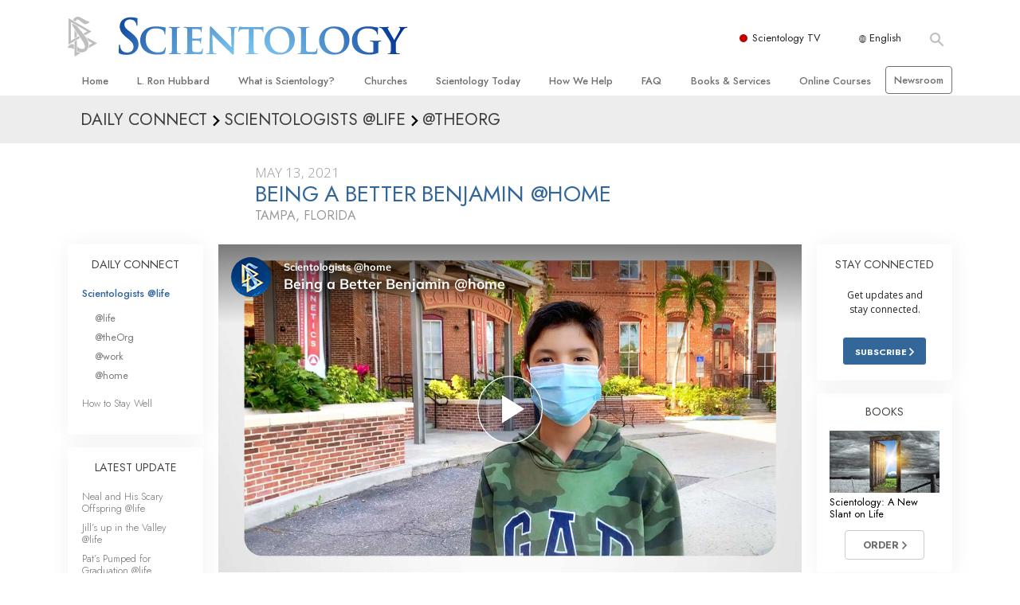

--- FILE ---
content_type: text/html; charset=utf-8
request_url: https://www.scientology.tv/series/scientologists-at-home/clips/being-a-better-benjamin-home?_=1768994287544
body_size: 40520
content:
<!DOCTYPE html>

<html data-orgid="" lang="en" itemscope itemtype="http://schema.org/WebPage">








<head>
	<meta charset="utf-8">
	<meta http-equiv="X-UA-Compatible" content="IE=edge">
	<meta name="viewport" content="width=device-width, initial-scale=1, shrink-to-fit=no">
    
    <title>Being a Better Benjamin @home</title>
<meta property="local-search-title" content="Being a Better Benjamin @home" />
<link rel="alternate" type="application/rss+xml" title="Being a Better Benjamin @home" href="/rss.xml" />

<meta name="facebook-domain-verification" content="80bugmtq9ry185vfk4isvud1e9ptdv" /> 








<meta itemprop="datePublished" content="2021-05-13" />
<meta itemprop="publisher" content="Scientology TV" />
<meta property="article:published_time" content="2021-05-13T06:00:00-0700" />

<meta property="fb:admins" content="633862040" />


<meta property="fb:app_id" content="1622083254554904" />



    
    









<meta name="description" content="Benjamin is back at the Church of Scientology Tampa, where he’s studying Scientology: A New Slant on Life." />


<!-- OG Tags for video embeds -->









  <meta property="og:url" content="https://www.scientology.tv/series/scientologists-at-home/clips/being-a-better-benjamin-home?_=1768994287544">
  <meta property="og:video:type" content="text/html">
  <meta property="og:video:url" content="https://www.scientology.tv/series/scientologists-at-home/clips/being-a-better-benjamin-home?_=1768994287544&amp;iframe=1">
  <meta property="og:video:secure_url" content="https://www.scientology.tv/series/scientologists-at-home/clips/being-a-better-benjamin-home?_=1768994287544&amp;iframe=1">
  <meta property="og:video:width" content="800">
  <meta property="og:video:height" content="600">
  <meta name="twitter:player" content="https://www.scientology.tv/series/scientologists-at-home/clips/being-a-better-benjamin-home?_=1768994287544&amp;iframe=1">
  <meta name="twitter:player:stream:content_type" content="text/html">
  <meta name="twitter:player:width" content="800">
  <meta name="twitter:player:height" content="600">
  <meta property="twitter:card" content="player">




<meta property="og:site_name" content="Scientology Network" />
<meta property="og:title" content="Being a Better Benjamin @home" />
<meta property="og:description" content="Benjamin is back at the Church of Scientology Tampa, where he’s studying Scientology: A New Slant on Life." />
<meta property="og:image" content="https://files.scientology.org/imagecache/cropfit@cr=0,0,1920,1080@qa=85/data/www.scientology.tv/series/scientologists-at-home/scientologists-at-home-benjamin-dbc44788_en.jpg?k=o66EvTR6tb" />
<meta name="twitter:title" content="Being a Better Benjamin @home">
<meta name="twitter:description" content="Benjamin is back at the Church of Scientology Tampa, where he’s studying Scientology: A New Slant on Life." >
<meta name="twitter:image" content="https://files.scientology.org/imagecache/cropfit@cr=0,0,1920,1080@qa=85/data/www.scientology.tv/series/scientologists-at-home/scientologists-at-home-benjamin-dbc44788_en.jpg?k=o66EvTR6tb">
<!-- End OG Tags -->



<!-- check if page is translated -->


<link rel="canonical" href="https://www.scientology.tv/series/scientologists-at-home/clips/being-a-better-benjamin-home" />




<link rel="alternate" hreflang="en" href="https://cw.scientology.tv/series/scientologists-at-home/clips/being-a-better-benjamin-home" />



<link rel="alternate" hreflang="en" href="https://www.scientology.tv/series/scientologists-at-home/clips/being-a-better-benjamin-home" />



<link rel="alternate" hreflang="da" href="https://www.scientology.tv/da/series/scientologists-at-home/clips/being-a-better-benjamin-home" />



<link rel="alternate" hreflang="de" href="https://www.scientology.tv/de/series/scientologists-at-home/clips/being-a-better-benjamin-home" />



<link rel="alternate" hreflang="el" href="https://www.scientology.tv/el/series/scientologists-at-home/clips/being-a-better-benjamin-home" />



<link rel="alternate" hreflang="es" href="https://www.scientology.tv/es/series/scientologists-at-home/clips/being-a-better-benjamin-home" />



<link rel="alternate" hreflang="es-ES" href="https://www.scientology.tv/es-ES/series/scientologists-at-home/clips/being-a-better-benjamin-home" />



<link rel="alternate" hreflang="he" href="https://www.scientology.tv/he/series/scientologists-at-home/clips/being-a-better-benjamin-home" />



<link rel="alternate" hreflang="hu" href="https://www.scientology.tv/hu/series/scientologists-at-home/clips/being-a-better-benjamin-home" />



<link rel="alternate" hreflang="it" href="https://www.scientology.tv/it/series/scientologists-at-home/clips/being-a-better-benjamin-home" />



<link rel="alternate" hreflang="ja" href="https://www.scientology.tv/ja/series/scientologists-at-home/clips/being-a-better-benjamin-home" />



<link rel="alternate" hreflang="nl" href="https://www.scientology.tv/nl/series/scientologists-at-home/clips/being-a-better-benjamin-home" />



<link rel="alternate" hreflang="no" href="https://www.scientology.tv/no/series/scientologists-at-home/clips/being-a-better-benjamin-home" />



<link rel="alternate" hreflang="pt" href="https://www.scientology.tv/pt/series/scientologists-at-home/clips/being-a-better-benjamin-home" />



<link rel="alternate" hreflang="ru" href="https://www.scientology.tv/ru/series/scientologists-at-home/clips/being-a-better-benjamin-home" />



<link rel="alternate" hreflang="sv" href="https://www.scientology.tv/sv/series/scientologists-at-home/clips/being-a-better-benjamin-home" />



<link rel="alternate" hreflang="zh" href="https://www.scientology.tv/zh/series/scientologists-at-home/clips/being-a-better-benjamin-home" />



<link rel="alternate" hreflang="fr" href="https://www.scientology.tv/fr/series/scientologists-at-home/clips/being-a-better-benjamin-home" />






<script type="application/ld+json">
[
  {
    "@context": "http://schema.org",
    "@type": "WebSite",
    "url": "https://www.scientology.tv/",
    "potentialAction": {
      "@type": "SearchAction",
      "target": "https://www.scientology.tv/search?query={search_term_string}",
      "query-input": "required name=search_term_string"
    }
  },
  {
    "@context": "http://schema.org",
    "@type": "Organization",
    "url": "https://www.scientology.tv",
    "logo": "https://www.scientology.tv/images/scientology-network-logo.jpg",
    "name": "Scientology Network",
    "sameAs": [
      "https://www.facebook.com/scientologytv",
      "https://twitter.com/scientologytv",
      "https://www.instagram.com/scientologytv/"
    ]
  },
  {
    "@context":"http://schema.org",
    "@type":"TelevisionChannel",
    "name": "Scientology Network",
    "broadcastChannelId":"320",
    "broadcastServiceTier":"Premium",
    "inBroadcastLineup":{
      "@type":"CableOrSatelliteService",
      "name": "DIRECTV"
    },
    "providesBroadcastService":{
      "@type":"BroadcastService",
      "name": "Scientology TV",
      "broadcastDisplayName": "Scientology Network",
      "broadcastAffiliateOf":{
        "@type":"Organization",
        "name":"Scientology Network"
      }
    }
  }
]
</script>










<script type="application/ld+json">
  {
    "@context": "http://schema.org",
    "@type": "VideoObject",
    "name": "Being a Better Benjamin @home",
    "description": "Benjamin is back at the Church of Scientology Tampa, where he’s studying Scientology: A New Slant on Life.",
    "contentUrl": "https://www.scientology.tv/video-playback/scientologists-at-home-benjamin-dbc44788_en/master.m3u8",
    "thumbnailUrl": [
      "https://files.scientology.org/imagecache/cropfit@w=1280@qa=80/data/www.scientology.tv/series/scientologists-at-home/scientologists-at-home-benjamin-dbc44788_en.jpg?k=qMEF95q_9z"
     ],
    "uploadDate": "2021-05-13T06:00:00-0700",
    "embedUrl": "https://www.scientology.tv/series/scientologists-at-home/clips/being-a-better-benjamin-home?_=1768994287544?iframe=1"
  }

</script>



<script type="application/ld+json">

{
    "@context": ["http://schema.org", {"@language": "en"}],
    "@id": "/series/scientologists-at-home/clips/being-a-better-benjamin-home?_=1768994287544",
    "@type": "TVEpisode",
    "url": "https://www.scientology.tv/series/scientologists-at-home/clips/being-a-better-benjamin-home?_=1768994287544",
    "name": "Being a Better Benjamin @home",
    
    
      

      
        "episodeNumber": 1755,
        "partOfSeason":
        {
            "@type": "TVSeason",
            "seasonNumber": 1
        },
      
    

    
      
        "partOfSeries":
        {
            "@type": "TVSeries",
          
          
            "name": "Scientologists @home",
          
          "@id": "/series/scientologists-at-life/",
          "sameAs": "/series/scientologists-at-life/"
        },
      
    
    "releasedEvent":
    {
        "@type": "PublicationEvent",
        "startDate": "2021-05-13"
    },
    
    "potentialAction": [
    {
        "@type": "WatchAction",
        "target":
        {
            "@type": "EntryPoint",
            "urlTemplate": "https://www.scientology.tv/series/scientologists-at-home/clips/being-a-better-benjamin-home?_=1768994287544?utm_source=google-knowledge",
            "inLanguage": "en",
            "actionPlatform": [
                "http://schema.org/DesktopWebPlatform",
                "http://schema.org/MobileWebPlatform",
                "http://schema.org/AndroidPlatform",
                "http://schema.org/IOSPlatform"
            ]
          
        },
        "expectsAcceptanceOf": [
        {
            "@type": "Offer",
            "category": "free",
            "availabilityEnds": "2031-05-13T06:00:00-0700",
            "availabilityStarts": "2021-05-13T06:00:00-0700",
            "name": "High Definition",
            "price": 0.00,
            "eligibleRegion": 
    
    [
        {"@type": "Country","name": "AF"},{"@type": "Country","name": "AL"},{"@type": "Country","name": "DZ"},{"@type": "Country","name": "AS"},{"@type": "Country","name": "AD"},{"@type": "Country","name": "AO"},{"@type": "Country","name": "AI"},{"@type": "Country","name": "AQ"},{"@type": "Country","name": "AG"},{"@type": "Country","name": "AR"},{"@type": "Country","name": "AM"},{"@type": "Country","name": "AW"},{"@type": "Country","name": "AU"},{"@type": "Country","name": "AT"},{"@type": "Country","name": "AZ"},{"@type": "Country","name": "BS"},{"@type": "Country","name": "BH"},{"@type": "Country","name": "BD"},{"@type": "Country","name": "BB"},{"@type": "Country","name": "BY"},{"@type": "Country","name": "BE"},{"@type": "Country","name": "BZ"},{"@type": "Country","name": "BJ"},{"@type": "Country","name": "BM"},{"@type": "Country","name": "BT"},{"@type": "Country","name": "BO"},{"@type": "Country","name": "BQ"},{"@type": "Country","name": "BA"},{"@type": "Country","name": "BW"},{"@type": "Country","name": "BV"},{"@type": "Country","name": "BR"},{"@type": "Country","name": "IO"},{"@type": "Country","name": "BN"},{"@type": "Country","name": "BG"},{"@type": "Country","name": "BF"},{"@type": "Country","name": "BI"},{"@type": "Country","name": "CV"},{"@type": "Country","name": "KH"},{"@type": "Country","name": "CM"},{"@type": "Country","name": "CA"},{"@type": "Country","name": "KY"},{"@type": "Country","name": "CF"},{"@type": "Country","name": "TD"},{"@type": "Country","name": "CL"},{"@type": "Country","name": "CN"},{"@type": "Country","name": "CX"},{"@type": "Country","name": "CC"},{"@type": "Country","name": "CO"},{"@type": "Country","name": "KM"},{"@type": "Country","name": "CD"},{"@type": "Country","name": "CG"},{"@type": "Country","name": "CK"},{"@type": "Country","name": "CR"},{"@type": "Country","name": "HR"},{"@type": "Country","name": "CU"},{"@type": "Country","name": "CW"},{"@type": "Country","name": "CY"},{"@type": "Country","name": "CZ"},{"@type": "Country","name": "CI"},{"@type": "Country","name": "DK"},{"@type": "Country","name": "DJ"},{"@type": "Country","name": "DM"},{"@type": "Country","name": "DO"},{"@type": "Country","name": "EC"},{"@type": "Country","name": "EG"},{"@type": "Country","name": "SV"},{"@type": "Country","name": "GQ"},{"@type": "Country","name": "ER"},{"@type": "Country","name": "EE"},{"@type": "Country","name": "SZ"},{"@type": "Country","name": "ET"},{"@type": "Country","name": "FK"},{"@type": "Country","name": "FO"},{"@type": "Country","name": "FJ"},{"@type": "Country","name": "FI"},{"@type": "Country","name": "FR"},{"@type": "Country","name": "GF"},{"@type": "Country","name": "PF"},{"@type": "Country","name": "TF"},{"@type": "Country","name": "GA"},{"@type": "Country","name": "GM"},{"@type": "Country","name": "GE"},{"@type": "Country","name": "DE"},{"@type": "Country","name": "GH"},{"@type": "Country","name": "GI"},{"@type": "Country","name": "GR"},{"@type": "Country","name": "GL"},{"@type": "Country","name": "GD"},{"@type": "Country","name": "GP"},{"@type": "Country","name": "GU"},{"@type": "Country","name": "GT"},{"@type": "Country","name": "GG"},{"@type": "Country","name": "GN"},{"@type": "Country","name": "GW"},{"@type": "Country","name": "GY"},{"@type": "Country","name": "HT"},{"@type": "Country","name": "HM"},{"@type": "Country","name": "VA"},{"@type": "Country","name": "HN"},{"@type": "Country","name": "HK"},{"@type": "Country","name": "HU"},{"@type": "Country","name": "IS"},{"@type": "Country","name": "IN"},{"@type": "Country","name": "ID"},{"@type": "Country","name": "IR"},{"@type": "Country","name": "IQ"},{"@type": "Country","name": "IE"},{"@type": "Country","name": "IM"},{"@type": "Country","name": "IL"},{"@type": "Country","name": "IT"},{"@type": "Country","name": "JM"},{"@type": "Country","name": "JP"},{"@type": "Country","name": "JE"},{"@type": "Country","name": "JO"},{"@type": "Country","name": "KZ"},{"@type": "Country","name": "KE"},{"@type": "Country","name": "KI"},{"@type": "Country","name": "KP"},{"@type": "Country","name": "KR"},{"@type": "Country","name": "KW"},{"@type": "Country","name": "KG"},{"@type": "Country","name": "LA"},{"@type": "Country","name": "LV"},{"@type": "Country","name": "LB"},{"@type": "Country","name": "LS"},{"@type": "Country","name": "LR"},{"@type": "Country","name": "LY"},{"@type": "Country","name": "LI"},{"@type": "Country","name": "LT"},{"@type": "Country","name": "LU"},{"@type": "Country","name": "MO"},{"@type": "Country","name": "MK"},{"@type": "Country","name": "MG"},{"@type": "Country","name": "MW"},{"@type": "Country","name": "MY"},{"@type": "Country","name": "MV"},{"@type": "Country","name": "ML"},{"@type": "Country","name": "MT"},{"@type": "Country","name": "MH"},{"@type": "Country","name": "MQ"},{"@type": "Country","name": "MR"},{"@type": "Country","name": "MU"},{"@type": "Country","name": "YT"},{"@type": "Country","name": "MX"},{"@type": "Country","name": "FM"},{"@type": "Country","name": "MD"},{"@type": "Country","name": "MC"},{"@type": "Country","name": "MN"},{"@type": "Country","name": "ME"},{"@type": "Country","name": "MS"},{"@type": "Country","name": "MA"},{"@type": "Country","name": "MZ"},{"@type": "Country","name": "MM"},{"@type": "Country","name": "NA"},{"@type": "Country","name": "NR"},{"@type": "Country","name": "NP"},{"@type": "Country","name": "NL"},{"@type": "Country","name": "NC"},{"@type": "Country","name": "NZ"},{"@type": "Country","name": "NI"},{"@type": "Country","name": "NE"},{"@type": "Country","name": "NG"},{"@type": "Country","name": "NU"},{"@type": "Country","name": "NF"},{"@type": "Country","name": "MP"},{"@type": "Country","name": "NO"},{"@type": "Country","name": "OM"},{"@type": "Country","name": "PK"},{"@type": "Country","name": "PW"},{"@type": "Country","name": "PS"},{"@type": "Country","name": "PA"},{"@type": "Country","name": "PG"},{"@type": "Country","name": "PY"},{"@type": "Country","name": "PE"},{"@type": "Country","name": "PH"},{"@type": "Country","name": "PN"},{"@type": "Country","name": "PL"},{"@type": "Country","name": "PT"},{"@type": "Country","name": "PR"},{"@type": "Country","name": "QA"},{"@type": "Country","name": "RO"},{"@type": "Country","name": "RU"},{"@type": "Country","name": "RW"},{"@type": "Country","name": "RE"},{"@type": "Country","name": "BL"},{"@type": "Country","name": "SH"},{"@type": "Country","name": "KN"},{"@type": "Country","name": "LC"},{"@type": "Country","name": "MF"},{"@type": "Country","name": "PM"},{"@type": "Country","name": "VC"},{"@type": "Country","name": "WS"},{"@type": "Country","name": "SM"},{"@type": "Country","name": "ST"},{"@type": "Country","name": "SA"},{"@type": "Country","name": "SN"},{"@type": "Country","name": "RS"},{"@type": "Country","name": "SC"},{"@type": "Country","name": "SL"},{"@type": "Country","name": "SG"},{"@type": "Country","name": "SX"},{"@type": "Country","name": "SK"},{"@type": "Country","name": "SI"},{"@type": "Country","name": "SB"},{"@type": "Country","name": "SO"},{"@type": "Country","name": "ZA"},{"@type": "Country","name": "GS"},{"@type": "Country","name": "SS"},{"@type": "Country","name": "ES"},{"@type": "Country","name": "LK"},{"@type": "Country","name": "SD"},{"@type": "Country","name": "SR"},{"@type": "Country","name": "SJ"},{"@type": "Country","name": "SE"},{"@type": "Country","name": "CH"},{"@type": "Country","name": "SY"},{"@type": "Country","name": "TW"},{"@type": "Country","name": "TJ"},{"@type": "Country","name": "TZ"},{"@type": "Country","name": "TH"},{"@type": "Country","name": "TL"},{"@type": "Country","name": "TG"},{"@type": "Country","name": "TK"},{"@type": "Country","name": "TO"},{"@type": "Country","name": "TT"},{"@type": "Country","name": "TN"},{"@type": "Country","name": "TR"},{"@type": "Country","name": "TM"},{"@type": "Country","name": "TC"},{"@type": "Country","name": "TV"},{"@type": "Country","name": "UG"},{"@type": "Country","name": "UA"},{"@type": "Country","name": "AE"},{"@type": "Country","name": "GB"},{"@type": "Country","name": "UM"},{"@type": "Country","name": "US"},{"@type": "Country","name": "UY"},{"@type": "Country","name": "UZ"},{"@type": "Country","name": "VU"},{"@type": "Country","name": "VE"},{"@type": "Country","name": "VN"},{"@type": "Country","name": "VG"},{"@type": "Country","name": "VI"},{"@type": "Country","name": "WF"},{"@type": "Country","name": "EH"},{"@type": "Country","name": "YE"},{"@type": "Country","name": "ZM"},{"@type": "Country","name": "ZW"}
    ]
,
            "priceCurrency": "USD"
        }]
    },
    {
        "@type":"ViewAction",
        "target":[
            {
              "@type":"EntryPoint",
              "urlTemplate": "https://www.scientology.tv/series/scientologists-at-home/clips/being-a-better-benjamin-home?_=1768994287544?utm_source=google-knowledge",
              "inLanguage": "en",
              "actionPlatform":[
                     "http://schema.org/DesktopWebPlatform",
                     "http://schema.org/IOSPlatform",
                     "http://schema.org/AndroidPlatform"
                ]
            }
        ],
        "expectsAcceptanceOf": [
          {
              "@type": "Offer",
              "availabilityEnds": "2031-05-13T06:00:00-0700",
              "availabilityStarts": "2021-05-13T06:00:00-0700",
              "eligibleRegion": 
    
    [
        {"@type": "Country","name": "AF"},{"@type": "Country","name": "AL"},{"@type": "Country","name": "DZ"},{"@type": "Country","name": "AS"},{"@type": "Country","name": "AD"},{"@type": "Country","name": "AO"},{"@type": "Country","name": "AI"},{"@type": "Country","name": "AQ"},{"@type": "Country","name": "AG"},{"@type": "Country","name": "AR"},{"@type": "Country","name": "AM"},{"@type": "Country","name": "AW"},{"@type": "Country","name": "AU"},{"@type": "Country","name": "AT"},{"@type": "Country","name": "AZ"},{"@type": "Country","name": "BS"},{"@type": "Country","name": "BH"},{"@type": "Country","name": "BD"},{"@type": "Country","name": "BB"},{"@type": "Country","name": "BY"},{"@type": "Country","name": "BE"},{"@type": "Country","name": "BZ"},{"@type": "Country","name": "BJ"},{"@type": "Country","name": "BM"},{"@type": "Country","name": "BT"},{"@type": "Country","name": "BO"},{"@type": "Country","name": "BQ"},{"@type": "Country","name": "BA"},{"@type": "Country","name": "BW"},{"@type": "Country","name": "BV"},{"@type": "Country","name": "BR"},{"@type": "Country","name": "IO"},{"@type": "Country","name": "BN"},{"@type": "Country","name": "BG"},{"@type": "Country","name": "BF"},{"@type": "Country","name": "BI"},{"@type": "Country","name": "CV"},{"@type": "Country","name": "KH"},{"@type": "Country","name": "CM"},{"@type": "Country","name": "CA"},{"@type": "Country","name": "KY"},{"@type": "Country","name": "CF"},{"@type": "Country","name": "TD"},{"@type": "Country","name": "CL"},{"@type": "Country","name": "CN"},{"@type": "Country","name": "CX"},{"@type": "Country","name": "CC"},{"@type": "Country","name": "CO"},{"@type": "Country","name": "KM"},{"@type": "Country","name": "CD"},{"@type": "Country","name": "CG"},{"@type": "Country","name": "CK"},{"@type": "Country","name": "CR"},{"@type": "Country","name": "HR"},{"@type": "Country","name": "CU"},{"@type": "Country","name": "CW"},{"@type": "Country","name": "CY"},{"@type": "Country","name": "CZ"},{"@type": "Country","name": "CI"},{"@type": "Country","name": "DK"},{"@type": "Country","name": "DJ"},{"@type": "Country","name": "DM"},{"@type": "Country","name": "DO"},{"@type": "Country","name": "EC"},{"@type": "Country","name": "EG"},{"@type": "Country","name": "SV"},{"@type": "Country","name": "GQ"},{"@type": "Country","name": "ER"},{"@type": "Country","name": "EE"},{"@type": "Country","name": "SZ"},{"@type": "Country","name": "ET"},{"@type": "Country","name": "FK"},{"@type": "Country","name": "FO"},{"@type": "Country","name": "FJ"},{"@type": "Country","name": "FI"},{"@type": "Country","name": "FR"},{"@type": "Country","name": "GF"},{"@type": "Country","name": "PF"},{"@type": "Country","name": "TF"},{"@type": "Country","name": "GA"},{"@type": "Country","name": "GM"},{"@type": "Country","name": "GE"},{"@type": "Country","name": "DE"},{"@type": "Country","name": "GH"},{"@type": "Country","name": "GI"},{"@type": "Country","name": "GR"},{"@type": "Country","name": "GL"},{"@type": "Country","name": "GD"},{"@type": "Country","name": "GP"},{"@type": "Country","name": "GU"},{"@type": "Country","name": "GT"},{"@type": "Country","name": "GG"},{"@type": "Country","name": "GN"},{"@type": "Country","name": "GW"},{"@type": "Country","name": "GY"},{"@type": "Country","name": "HT"},{"@type": "Country","name": "HM"},{"@type": "Country","name": "VA"},{"@type": "Country","name": "HN"},{"@type": "Country","name": "HK"},{"@type": "Country","name": "HU"},{"@type": "Country","name": "IS"},{"@type": "Country","name": "IN"},{"@type": "Country","name": "ID"},{"@type": "Country","name": "IR"},{"@type": "Country","name": "IQ"},{"@type": "Country","name": "IE"},{"@type": "Country","name": "IM"},{"@type": "Country","name": "IL"},{"@type": "Country","name": "IT"},{"@type": "Country","name": "JM"},{"@type": "Country","name": "JP"},{"@type": "Country","name": "JE"},{"@type": "Country","name": "JO"},{"@type": "Country","name": "KZ"},{"@type": "Country","name": "KE"},{"@type": "Country","name": "KI"},{"@type": "Country","name": "KP"},{"@type": "Country","name": "KR"},{"@type": "Country","name": "KW"},{"@type": "Country","name": "KG"},{"@type": "Country","name": "LA"},{"@type": "Country","name": "LV"},{"@type": "Country","name": "LB"},{"@type": "Country","name": "LS"},{"@type": "Country","name": "LR"},{"@type": "Country","name": "LY"},{"@type": "Country","name": "LI"},{"@type": "Country","name": "LT"},{"@type": "Country","name": "LU"},{"@type": "Country","name": "MO"},{"@type": "Country","name": "MK"},{"@type": "Country","name": "MG"},{"@type": "Country","name": "MW"},{"@type": "Country","name": "MY"},{"@type": "Country","name": "MV"},{"@type": "Country","name": "ML"},{"@type": "Country","name": "MT"},{"@type": "Country","name": "MH"},{"@type": "Country","name": "MQ"},{"@type": "Country","name": "MR"},{"@type": "Country","name": "MU"},{"@type": "Country","name": "YT"},{"@type": "Country","name": "MX"},{"@type": "Country","name": "FM"},{"@type": "Country","name": "MD"},{"@type": "Country","name": "MC"},{"@type": "Country","name": "MN"},{"@type": "Country","name": "ME"},{"@type": "Country","name": "MS"},{"@type": "Country","name": "MA"},{"@type": "Country","name": "MZ"},{"@type": "Country","name": "MM"},{"@type": "Country","name": "NA"},{"@type": "Country","name": "NR"},{"@type": "Country","name": "NP"},{"@type": "Country","name": "NL"},{"@type": "Country","name": "NC"},{"@type": "Country","name": "NZ"},{"@type": "Country","name": "NI"},{"@type": "Country","name": "NE"},{"@type": "Country","name": "NG"},{"@type": "Country","name": "NU"},{"@type": "Country","name": "NF"},{"@type": "Country","name": "MP"},{"@type": "Country","name": "NO"},{"@type": "Country","name": "OM"},{"@type": "Country","name": "PK"},{"@type": "Country","name": "PW"},{"@type": "Country","name": "PS"},{"@type": "Country","name": "PA"},{"@type": "Country","name": "PG"},{"@type": "Country","name": "PY"},{"@type": "Country","name": "PE"},{"@type": "Country","name": "PH"},{"@type": "Country","name": "PN"},{"@type": "Country","name": "PL"},{"@type": "Country","name": "PT"},{"@type": "Country","name": "PR"},{"@type": "Country","name": "QA"},{"@type": "Country","name": "RO"},{"@type": "Country","name": "RU"},{"@type": "Country","name": "RW"},{"@type": "Country","name": "RE"},{"@type": "Country","name": "BL"},{"@type": "Country","name": "SH"},{"@type": "Country","name": "KN"},{"@type": "Country","name": "LC"},{"@type": "Country","name": "MF"},{"@type": "Country","name": "PM"},{"@type": "Country","name": "VC"},{"@type": "Country","name": "WS"},{"@type": "Country","name": "SM"},{"@type": "Country","name": "ST"},{"@type": "Country","name": "SA"},{"@type": "Country","name": "SN"},{"@type": "Country","name": "RS"},{"@type": "Country","name": "SC"},{"@type": "Country","name": "SL"},{"@type": "Country","name": "SG"},{"@type": "Country","name": "SX"},{"@type": "Country","name": "SK"},{"@type": "Country","name": "SI"},{"@type": "Country","name": "SB"},{"@type": "Country","name": "SO"},{"@type": "Country","name": "ZA"},{"@type": "Country","name": "GS"},{"@type": "Country","name": "SS"},{"@type": "Country","name": "ES"},{"@type": "Country","name": "LK"},{"@type": "Country","name": "SD"},{"@type": "Country","name": "SR"},{"@type": "Country","name": "SJ"},{"@type": "Country","name": "SE"},{"@type": "Country","name": "CH"},{"@type": "Country","name": "SY"},{"@type": "Country","name": "TW"},{"@type": "Country","name": "TJ"},{"@type": "Country","name": "TZ"},{"@type": "Country","name": "TH"},{"@type": "Country","name": "TL"},{"@type": "Country","name": "TG"},{"@type": "Country","name": "TK"},{"@type": "Country","name": "TO"},{"@type": "Country","name": "TT"},{"@type": "Country","name": "TN"},{"@type": "Country","name": "TR"},{"@type": "Country","name": "TM"},{"@type": "Country","name": "TC"},{"@type": "Country","name": "TV"},{"@type": "Country","name": "UG"},{"@type": "Country","name": "UA"},{"@type": "Country","name": "AE"},{"@type": "Country","name": "GB"},{"@type": "Country","name": "UM"},{"@type": "Country","name": "US"},{"@type": "Country","name": "UY"},{"@type": "Country","name": "UZ"},{"@type": "Country","name": "VU"},{"@type": "Country","name": "VE"},{"@type": "Country","name": "VN"},{"@type": "Country","name": "VG"},{"@type": "Country","name": "VI"},{"@type": "Country","name": "WF"},{"@type": "Country","name": "EH"},{"@type": "Country","name": "YE"},{"@type": "Country","name": "ZM"},{"@type": "Country","name": "ZW"}
    ]
,
              "name": "High Definition",
              "category": "free",
              "price": 0.00,
              "priceCurrency": "USD"
          }
      ]
    }
    ],
    
  
    
    "image": [
        "https://files.scientology.org/imagecache/cropfit@w=1280@qa=80/data/www.scientology.tv/series/scientologists-at-home/scientologists-at-home-benjamin-dbc44788_en.jpg?k=qMEF95q_9z"
    ],
    
    "description": "Benjamin is back at the Church of Scientology Tampa, where he’s studying Scientology: A New Slant on Life."
}
</script>



<script type="application/ld+json">
{
  "@context": "http://schema.org",
  "@type": "BreadcrumbList",
  "itemListElement": [{
    "@type": "ListItem",
    "position": 1,
    "item": {
      "@id": "https://www.scientology.tv/",
      "name": "Scientology Network"
    }
  }

  

  
    
    
    
    ,{
      "@type": "ListItem",
      "position": 2,
      "item": {
        "@id": "/series/scientologists-at-life/",
        "name": "Scientologists @life"
      }
      
    }
    
    ,{
      "@type": "ListItem",
      "position": 3,
      "item": {
        "@id": "/series/scientologists-at-home/clips/being-a-better-benjamin-home?_=1768994287544",
        "name": "Being a Better Benjamin @home"
      }
      
    }
  
 ]
}
</script>
<!-- https://developers.google.com/actions/media/tv-movies-specification -->






    

    <!-- https://browser-update.org/ -->

<!-- <script> 
MAKE IT ASYNCH !!!!
var $buoop = {vs:{i:10,f:-4,o:-4,s:8,c:-4},api:4}; 
function $buo_f(){ 
 var e = document.createElement("script"); 
 e.src = "//browser-update.org/update.min.js"; 
 document.body.appendChild(e);
};
try {document.addEventListener("DOMContentLoaded", $buo_f,false)}
catch(e){window.attachEvent("onload", $buo_f)}
</script> -->
    
    <script>
WebFontConfig = {
    google: {
        families: [
            'Mulish:200,700',
            
            
            
            
            
            'Barlow Condensed:500',
            'Montserrat:300,400,500,600,700,300i,400i,500i,600i,700i&display=swap',
        ]
    },
    custom: {
        // families: ['icomoon',' mulish','oswald'],
        urls: [
            '/css/fonts.css',
            
        ]
    }
};


(function(d) {
    var wf = d.createElement('script'),
        s = d.scripts[0];
    wf.src = 'https://ajax.googleapis.com/ajax/libs/webfont/1.6.26/webfont.js';
    wf.async = true;
    s.parentNode.insertBefore(wf, s);
})(document);
</script>

<link href="https://fonts.googleapis.com/css2?family=Open+Sans:ital,wdth,wght@0,75..100,300..800;1,75..100,300..800&display=swap" rel="stylesheet">


    <link rel="shortcut icon" type="image/x-icon" href="/favicon.ico" />
    <link rel="apple-touch-icon" sizes="180x180" href="/favicons/apple-touch-icon.png">
    <link rel="icon" type="image/png" href="/favicons/favicon-32x32.png" sizes="32x32">
    <link rel="icon" type="image/png" href="/favicons/favicon-16x16.png" sizes="16x16">
    <link rel="manifest" href="/manifest.json">
    <link rel="mask-icon" href="/favicons/safari-pinned-tab.svg" color="#5bbad5">
    <meta name="theme-color" content="#29476b">
    <meta name="apple-itunes-app" content="app-id=1260133757, app-argument=https://www.scientology.tv/series/scientologists-at-home/clips/being-a-better-benjamin-home?_=1768994287544">

    <!-- preload -->
    
        
        
        <link rel="preload" as="image" href="https://files.scientology.org/imagecache/cropfit@w=1280@qa=60/data/www.scientology.tv/series/scientologists-at-home/scientologists-at-home-benjamin-dbc44788_en.jpg?k=Xmz2d3odBB" />
    


    <!-- Start SmartBanner configuration -->
    <meta name="smartbanner:title" content="Scientology TV">
    <meta name="smartbanner:author" content=" ">
    <meta name="smartbanner:price" content="Free">
    <meta name="smartbanner:price-suffix-apple" content=" on the App Store">
    <meta name="smartbanner:price-suffix-google" content=" In Google Play">
    <meta name="smartbanner:button" content="VIEW">
    <meta name="smartbanner:icon-apple" content="/android-chrome-192x192.png">
    <meta name="smartbanner:icon-google" content="/android-chrome-192x192.png">
    <meta name="smartbanner:button-url-apple" content="https://itunes.apple.com/us/app/scientology-network/id1260133757">
    <meta name="smartbanner:button-url-google" content="https://play.google.com/store/apps/details?id=org.scientology.android.tv.mobile.app">
    <meta name="smartbanner:enabled-platforms" content="android,ios">

    <!-- 1 week -->
    <meta name="smartbanner:hide-ttl" content="604800000">
    <!-- End SmartBanner configuration -->

    
    <link rel="stylesheet" href="/scss2/_combined.css?_=1207f">
    <style>
        a.primary-nav-item--link {
            color: #fff;
        }
    </style>
    

    
        


<script src="https://tr.standardadmin.org/tr2.js" async></script>
<script>
  var _tr = window._tr || [];
</script>


<script>
  window.dataLayer = window.dataLayer || [];
  function gtag(){dataLayer.push(arguments);}
</script>



<!-- Global site tag (gtag.js) - Google Analytics -->
<script async src="https://www.googletagmanager.com/gtag/js?id=G-Q1G4LDB92D"></script>
<script>
  window.dataLayer = window.dataLayer || [];
  function gtag(){dataLayer.push(arguments);}

  gtag('consent', 'default', {
    'ad_storage': 'denied',
    'analytics_storage': 'denied',
    'functionality_storage': 'denied',
    'personalization_storage': 'denied',
    'wait_for_update': 500 // Wait until baner loads
  });

  window.gtagConsentV2 = true;

  gtag('js', new Date());

  //  GA4
  gtag('config', 'G-Q1G4LDB92D', {
    send_page_view: false
  });
  
  

  
  
   gtag('config', 'AW-650965982', {
    send_page_view: false
  });
  
   gtag('config', 'DC-5756302', {
      send_page_view: false
    });
   

    
    gtag('config', 'AW-16790022312', {
      send_page_view: false
    });

    
    gtag('config', 'AW-17099367989', {
      send_page_view: false
    });

</script>





<!-- Facebook Pixel Code -->
<script type="text/plain" data-cookiecategory="targeting">
!function(f,b,e,v,n,t,s)
{if(f.fbq)return;n=f.fbq=function(){n.callMethod?
n.callMethod.apply(n,arguments):n.queue.push(arguments)};
if(!f._fbq)f._fbq=n;n.push=n;n.loaded=!0;n.version='2.0';
n.queue=[];t=b.createElement(e);t.async=!0;
t.src=v;s=b.getElementsByTagName(e)[0];
s.parentNode.insertBefore(t,s)}(window,document,'script',
'https://connect.facebook.net/en_US/fbevents.js');
 
 fbq('init', '461553189900518');

 
 


fbq('init', '1429952205229041');



fbq('track', 'PageView');



</script>

<noscript><img height="1" width="1" style="display:none"
src=https://www.facebook.com/tr?id=461553189900518&ev=PageView&noscript=1
/></noscript>


<script async src="https://js.adsrvr.org/up_loader.3.0.0.js" type="text/plain" data-cookiecategory="targeting"></script>
<script type="text/plain" data-cookiecategory="targeting">
window.ttdConversionEventsLayer = window.ttdConversionEventsLayer || [];
function ttdConversionEvents() {
window.ttdConversionEventsLayer.push(arguments);
}

ttdConversionEvents("init", {
advertiserId: "4shptpn",
pixelIds: ["b2mga5g"]
});

ttdConversionEvents("event", {});
</script>
 

<script type="text/plain" data-cookiecategory="targeting">
    !function(e,t,n,s,u,a){e.twq||(s=e.twq=function(){s.exe?s.exe.apply(s,arguments):s.queue.push(arguments);
},s.version='1.1',s.queue=[],u=t.createElement(n),u.async=!0,u.src='//static.ads-twitter.com/uwt.js',
a=t.getElementsByTagName(n)[0],a.parentNode.insertBefore(u,a))}(window,document,'script');
    twq('init','o196x');
    twq('track','PageView');

    
    
</script>


<!-- End Facebook Pixel Code -->
<script type="text/plain" data-cookiecategory="performance">
    var owa_baseUrl = 'http://beacon.9165619.com/';
    var owa_cmds = owa_cmds || [];
    owa_cmds.push(['setSiteId', 'ba139b50221c9f932489737e762a4f59']);
    owa_cmds.push(['trackPageView']);
    owa_cmds.push(['trackClicks']);

    (function() {
        var _owa = document.createElement('script'); _owa.type = 'text/javascript'; _owa.async = true;
        owa_baseUrl = ('https:' == document.location.protocol ? window.owa_baseSecUrl || owa_baseUrl.replace(/http:/, 'https:') : owa_baseUrl );
        _owa.src = owa_baseUrl + 'tracker-min.js';
        var _owa_s = document.getElementsByTagName('script')[0]; _owa_s.parentNode.insertBefore(_owa, _owa_s);
    }());
</script>

<!-- Matomo -->
<script type="text/plain" data-cookiecategory="performance">
  var _paq = window._paq = window._paq || [];
  /* tracker methods like "setCustomDimension" should be called before "trackPageView" */
  _paq.push(['trackPageView']);
  _paq.push(['enableLinkTracking']);
  (function() {
    var u="https://panalytics.standardadmin.org/";
    _paq.push(['setTrackerUrl', u+'matomo.php']);
    _paq.push(['setSiteId', 'KENQAXLXNZLVZYG']); // tv 2.0
    var d=document, g=d.createElement('script'), s=d.getElementsByTagName('script')[0];
    g.async=true; g.src=u+'matomo.js'; s.parentNode.insertBefore(g,s);
  })();
</script>
<!-- End Matomo Code -->

<!-- Google Tag Manager -->
<script type="text/plain" data-cookiecategory="performance">(function(w,d,s,l,i){w[l]=w[l]||[];w[l].push({'gtm.start':
new Date().getTime(),event:'gtm.js'});var f=d.getElementsByTagName(s)[0],
j=d.createElement(s),dl=l!='dataLayer'?'&l='+l:'';j.async=true;j.src=
'https://www.googletagmanager.com/gtm.js?id='+i+dl;f.parentNode.insertBefore(j,f);
})(window,document,'script','dataLayer','GTM-5HC5ZF4');</script>
<!-- End Google Tag Manager -->


<!-- Snap Pixel Code -->
<script type="text/plain" data-cookiecategory="targeting">
  (function(e,t,n){if(e.snaptr)return;var a=e.snaptr=function()
  {a.handleRequest?a.handleRequest.apply(a,arguments):a.queue.push(arguments)};
  a.queue=[];var s='script';r=t.createElement(s);r.async=!0;
  r.src=n;var u=t.getElementsByTagName(s)[0];
  u.parentNode.insertBefore(r,u);})(window,document,
  'https://sc-static.net/scevent.min.js');
  
  snaptr('init', '527a4835-5271-4527-8e55-d5240ce0a5a6', {});
  
  snaptr('track', 'PAGE_VIEW');
  
  </script>
  <!-- End Snap Pixel Code -->





<script type="text/javascript">
    (function(c,l,a,r,i,t,y){
        c[a]=c[a]||function(){(c[a].q=c[a].q||[]).push(arguments)};
        t=l.createElement(r);t.async=1;t.src="https://www.clarity.ms/tag/"+i;
        y=l.getElementsByTagName(r)[0];y.parentNode.insertBefore(t,y);
    })(window, document, "clarity", "script", "tehn9eqcoo");
</script>

<script type="text/plain" data-cookiecategory="performance">
  window.clarity("consent", true);
  window.clarity("set", "variant", "Site 2.0");
</script>
        <!-- <script async src="/_combined/sentry.js?_=1207f"></script> -->
    

    <script>
        
        var globalLang = "en";
    </script>
   
    <script async src="/_combined/sentry.js?_=1207f"></script>
</head>






    
    
    




<body class=" tenant path-series path-series-scientologists-at-home path-series-scientologists-at-home-clips path-series-scientologists-at-home-clips-being-a-better-benjamin-home type-episode playback-page  category-scientologists-at-home">
<!-- Google Tag Manager (noscript) -->
<noscript><iframe src="https://www.googletagmanager.com/ns.html?id=GTM-5HC5ZF4"
height="0" width="0" style="display:none;visibility:hidden"></iframe></noscript>
<!-- End Google Tag Manager (noscript) -->

<composebar></composebar>



















<div class="page-overlay"></div>
<div class="search">
	<div class="container">
		<button id="btn-search-close" class="btn btn--search-close" aria-label="Close search form">
			<img src="/images/close-button.svg" alt="">
		</button>
	</div>
	<form class="search__form" action="/search/">
		<input class="search__input" name="query" aria-label="Search" type="search" placeholder="" autocomplete="off" autocorrect="off" autocapitalize="off" spellcheck="false" />
		<span class="search__info">Hit enter to search or ESC to close</span>
	</form>
</div>
<!-- /search -->
<!-- Embed Modal -->
<div class="modal fade embed-modal" id="embed-modal" tabindex="-1" role="dialog" aria-labelledby="embed-modal" aria-hidden="true">
    <div class="modal-dialog modal-dialog-centered" role="document">
      <div class="modal-content login-modal-content">
        <div class="login-modal-header">
          <h3 class="modal-title relative">
              <span class="icon-embed"></span>
              Embed this video
          </h3>
          <button type="button" class="close login--close-button" data-dismiss="modal" aria-label="Close">
            <span aria-hidden="true">&times;</span>
          </button>
        </div>
        <div>

        
        
        
         

        <div class="embed-modal-example">
        </div>

        <textarea class="embed-code" id="embed_code" readonly="readonly"><div style="width: 100%;padding:56.25% 0 0 0;position:relative;"><iframe src="https://www.scientology.tv/series/scientologists-at-home/clips/being-a-better-benjamin-home?_=1768994287544&amp;iframe=1" style="position:absolute;top:0;left:0;width:100%;height:100%;" frameborder="0" allow="autoplay; fullscreen" allowfullscreen=""></iframe></div></textarea>

          <div class="row mt-2">
              <div class="col-sm-6 mt-sm-0 d-flex align-items-center">
                <label class="embed-start-at__label" for="embed--start-at__checkbox">
                    <input id="embed--start-at__checkbox" type="checkbox" name="embed-start-at__checkbox">
                     Start at
                 </label>
                 <input class="embed--start-at" autocomplete="off" placeholder="" autocapitalize="none" autocorrect="off" aria-describedby="" tabindex="-1" value="0:00" disabled>
              </div>
          </div>

          <div class="d-flex justify-content-center">
              <div class="mb-4">
                <button class="btn embed--copy-btn btn-lg btn-block featured-button" data-clipboard-action="copy" data-clipboard-target="#embed_code" data-toggle="tooltip" data-placement="top" title="Copied">
                    COPY CODE
                </button>
              </div>
          </div>
        </div>
      </div>
    </div>
  </div>


  
    
    
    
    
  
<!-- Modal -->
<div class="modal fade login-modal" id="login-modal" tabindex="-1" role="dialog" aria-labelledby="login-modal" aria-hidden="true">
  <div class="modal-dialog" role="document">
    <div class="modal-content login-modal-content">
      <div class="login-modal-header">
        <img class="lazyload login-modal-header-logo" data-src="/images/scientology-network-logo-full.svg" alt="">
        <button type="button" class="close login--close-button" data-dismiss="modal" aria-label="Close">
          <span aria-hidden="true">&times;</span>
        </button>
      </div>
      <div class="container-fluid">
        
        <div class="login-form">
          <p class="login-modal-para">
            Sign in with
          </p>
          <div class="d-flex justify-content-center">
            <button type="button" class="btn btn-primary btn-lg btn-block btn-social-signin btn-google-sign-in">
              <img class="lazyload" data-src="/images/google_logo.svg"> GOOGLE
            </button>
            <button type="button" class="btn btn-primary btn-lg btn-block btn-social-signin btn-facebook-sign-in ml-3">
              <img class="lazyload" data-src="/images/facebook_logo.svg" alt="Facebook"> FACEBOOK
            </button>
          </div>
        </div>

        <p class="login-modal-para mt-5">
          Or sign in with your email
        </p>
        
         <div class="login-alert login-alert__login">
          <span class="login-error user-not-found">
            User with provided email not found.
          </span>

          <span class="login-error invalid-email">
            That email address isn’t correct.
          </span>

          <span class="login-error wrong-password">
            Please check your entry and try again.
          </span>
         </div>
        <form action="" class="login-form sign-in-form--wrapper">
          <div class="row">
              <input class="col-12 login-form--input mt-2" type="email" name="email" placeholder="Email" required autocomplete="email">
              <input class="col-12 login-form--input" type="password" name="password" placeholder="Password" required autocomplete="current-password">
              <div class="d-flex justify-content-center w-100 mt-2 mb-2">
                <button type="submit" class="btn btn-block btn-lg featured-button justify-content-center">SIGN IN</button>
              </div>
            </div>
        </form>

        <p class="login-form--forgot-text mt-0">
          Forgot username or password?
        </p>

        <button type="button" class="col-sm-12 mt-4 btn btn-lg btn-block btn-email-sign-up">Create Account</button>

      </div>
    </div>
  </div>
</div>

<!-- Modal -->
<div class="modal fade password-reset" id="password-reset" tabindex="-1" role="dialog" aria-labelledby="password-reset" aria-hidden="true">
  <div class="modal-dialog" role="document">
    <div class="modal-content login-modal-content">
      <div class="login-modal-header">
        <h3 class="modal-title">Reset Password</h3>
        <button type="button" class="close login--close-button" data-dismiss="modal" aria-label="Close">
          <span aria-hidden="true">&times;</span>
        </button>
      </div>
      <div class="container-fluid">
         <div class="login-alert login-alert__password-reset">
          <span class="login-error user-not-found">
            User with provided email not found.
          </span>
          
          <span class="login-error invalid-email">
            That email address isn’t correct.
          </span>
        </div>

        <div class="success-container">
          <h4>Follow the instructions sent to <email></email> to recover your password.</h4>
        </div>

        <form action="" class="login-form reset-password-form--wrapper">
          <div class="row">
              <input class="col-12 mt-0 login-form--input" type="email" name="email" placeholder="Email" required autocomplete="email">
              <button type="submit" class="col-12 mt-3 btn btn-primary btn-lg btn-block">RESET</button>
            </div>
        </form>

      </div>
    </div>
  </div>
</div>

<!-- Modal -->
<div class="modal fade password-change" id="password-change" tabindex="-1" role="dialog" aria-labelledby="password-change" aria-hidden="true">
  <div class="modal-dialog" role="document">
    <div class="modal-content login-modal-content">
      <div class="login-modal-header">
        <h3 class="modal-title">Change Password</h3>
        <button type="button" class="close login--close-button" data-dismiss="modal" aria-label="Close">
          <span aria-hidden="true">&times;</span>
        </button>
      </div>
      <div class="container-fluid">
         <div class="login-alert login-alert__password-change">
          <span class="login-error invalid-password">
            The password is invalid.
          </span>

          <span class="login-error firebase-output">
            
          </span>
        </div>

        <form action="" class="login-form change-password-form--wrapper">
          <div class="row">
              <input class="col-12 mt-0 mb-4 login-form--input" type="password" name="current-password" placeholder="Current Password" autocomplete="current-password" required>

              <input class="col-12 mt-0 mb-1 login-form--input" type="password" name="new-password" placeholder="New Password" autocomplete="new-password" required>

              <button type="submit" class="col-12 mt-3 btn btn-primary btn-lg btn-block">Change</button>
            </div>
        </form>

      </div>
    </div>
  </div>
</div>

<!-- Modal -->
<div class="modal fade user-info-change" id="user-info-change" tabindex="-1" role="dialog" aria-labelledby="user-info-change" aria-hidden="true">
  <div class="modal-dialog modal-dialog-centered info-change__dialog" role="document">
    <div class="modal-content login-modal-content info-change__content">
      <div class="login-modal-header">
        <h3 class="modal-title">Change Personal Information</h3>
        <button type="button" class="close login--close-button" data-dismiss="modal" aria-label="Close">
          <span aria-hidden="true">&times;</span>
        </button>
      </div>
      <div class="container-fluid">
         <div class="login-alert login-alert__user-info-change">
          <span class="login-error">
            
          </span>
        </div>


        <form action="" class="info-change__form">
          <div class="row row__account-detail">
              <div class="col-xs-12 col-md-4 col-lg-3 col-xl-4 change-password-input-label">
                  <label>
                      First Name:
                  </label>
              </div>
              <input class="col-xs-10 col-md-6 col-lg-8 login-form--input change-password-input" type="text" name="first-name" required>
          </div>

          <div class="row row__account-detail">
              <div class="col-xs-12 col-md-4 col-lg-3 col-xl-4 change-password-input-label">
                  <label>
                      Last Name:
                  </label>
              </div>
              <input class="col-xs-10 col-md-6 col-lg-8 login-form--input change-password-input" type="text" name="last-name" required>
          </div>

          <div class="row">
              <button type="submit" class="col-12 mt-3 btn btn-primary btn-lg btn-block">Change</button>
          </div>

        </form>

      </div>
    </div>
  </div>
</div>

<!-- Modal -->
<div class="modal fade login-modal" id="sign-up-modal" tabindex="-1" role="dialog" aria-labelledby="login-modal" aria-hidden="true">
  <div class="modal-dialog modal-dialog-centered" role="document">
    <div class="modal-content login-modal-content">
      <div class="login-modal-header sign-up-modal-header">
        <h3 class="modal-title">
            
            Create your free Scientology Network profile
            
        </h3>

        
        <h3 class="modal-title d-none download-modal--item">
          Sign Up to Download
        </h3>
        

        <button type="button" class="close login--close-button" data-dismiss="modal" aria-label="Close">
          <span aria-hidden="true">&times;</span>
        </button>
      </div>
      <div class="container-fluid">

        <div class="login-alert login-alert__new-account">
          <span class="login-error email-already-in-use">
            The email address is already used by another account.
          </span>
          
          <span class="login-error invalid-email">
            That email address isn’t correct.
          </span>

          <span class="login-error weak-password">
            Strong passwords have at least 6 characters and a mix of letters and numbers.
          </span>
        </div>


        <div class="login-form sign-up-form--wrapper">
          
          <div class="row">
            
              <p class="text-center login-modal-para mt-5 w-100">
                Sign up with
              </p>
            
              <div class="social-buttons d-flex justify-content-center w-100">
                  <button class="btn btn-social-signin btn-google-sign-in mt-0" name="action" value="google">
                      <span class="button-label">
                          <img class="lazyload" data-src="/images/google_logo.svg">
                          GOOGLE
                      </span>
                  </button>
                  <button class="ml-3 btn btn-social-signin btn-facebook-sign-in mt-0" name="action" value="facebook">
                      <span class="button-label">
                          <img class="lazyload" data-src="/images/facebook_logo.svg" alt="Facebook">
                          FACEBOOK
                      </span>
                  </button>
              </div>
              

              <p class="text-center login-modal-para mt-5 w-100">
                Or sign up with your email
              </p>

            </div>
          
          
          <form action="" class="sign-up-form">
            <div class="row justify-content-center">
                <div class="col-12 col-sm-6 pr-sm-2">
                  <input class="login-form--input w-100" type="text" name="firstName" placeholder="First Name" required autocomplete="given-name">
                </div>
                <div class="col-12 col-sm-6 pl-sm-2">
                  <input class="login-form--input w-100" type="text" name="lastName" placeholder="Last Name" required autocomplete="family-name">
                </div>
                <div class="col-12">
                  <input class="login-form--input w-100" type="email" name="email" placeholder="Email" required autocomplete="email">
                </div>
                <div class="col-12">
                  <input class="login-form--input w-100" type="password" name="password" placeholder="Password" required autocomplete="new-password">
                </div>

                <div class="mt-3 priv-notice-holder priv-notice-holder__white">
                  <div class="checkbox">
                      <label class="required">
                          <input type="checkbox" name="terms-and-privacy-notice" required>
                          I agree to the <a target="_blank" href="/terms.html">Terms of Use</a> and the <a target="_blank" href="/privacy-notice.html">Privacy Notice</a>.
                      </label>
                  </div>
                </div>

                <button type="submit" class="btn btn-block btn-lg featured-button justify-content-center">SIGN UP</button>
              </div>
          </form>

          

            <p class="text-center login-modal-para mt-4 w-100">
              Already have an account?
            </p>
            <button type="button" class="col-sm-12 mt-2 btn btn-lg btn-block btn-email-sign-in">Sign in instead</button>


        </div>

        <div class="success-container text-center">
          <h4 class="mt-4">
            Congratulations!
          </h4>
          <p>
            Your logon was successfully created!
          </p>
          <div class="d-flex justify-content-center">
            <button class="btn btn-block btn-lg featured-button justify-content-center" data-dismiss="modal" aria-label="Close">DONE</button>
          </div>
        </div>


      </div>
    </div>
  </div>
</div>

<div class="modal fade errorModal" id="errorModalCenter" tabindex="-1" role="dialog" aria-labelledby="errorModalCenterTitle" aria-hidden="true">
  <div class="modal-dialog" role="document">
    <div class="modal-content">
        <button type="button" class="close login-error-close" data-dismiss="modal" aria-label="Close">
          <span aria-hidden="true">&times;</span>
        </button>
      <div class="modal-body error-text">
      </div>
    </div>
  </div>
</div>


<div class="modal fade download-app-modal" id="errorModalCenter" tabindex="-1" role="dialog" aria-labelledby="errorModalCenterTitle" aria-hidden="true">
  <div class="modal-dialog" role="document">
    <div class="modal-content">
      <div class="login-modal-header">
        <h3 class="modal-title">Download Our App</h3>
        <button type="button" class="close login--close-button" data-dismiss="modal" aria-label="Close">
          <span aria-hidden="true">&times;</span>
        </button>
      </div>
      <div class="modal-body login-form--forgot-text pt-0 mt-0">
        <p style="  font-size: 1.1rem;">
          To watch this video with subtitles on your device, please download our app or open this page in <a href="https://play.google.com/store/apps/details?id=com.android.chrome">Google Chrome</a>.
        </p>

        <a class="mt-3 d-block" target="_blank" href="https://play.google.com/store/apps/details?id=org.scientology.android.tv.mobile.app&referrer=utm_source%3Dscn-tv%26utm_medium%3Dsite%26utm_term%3Dfooter-banner">
          <img class="lazyload app-icon p-0 ml-auto mr-auto" data-src="/images/google-play-badge.png" alt="">
        </a>

      </div>
    </div>
  </div>
</div>

<div class="modal fade login-modal" id="subscribe-modal" tabindex="-1" role="dialog" aria-labelledby="subscribe-modal" aria-hidden="true">
    <div class="modal-dialog modal-dialog-centered" role="document">
      <div class="modal-content login-modal-content pb-4" style="max-width: 650px;  margin: 0 auto;">
        <button type="button" class="close login--close-button" data-dismiss="modal" aria-label="Close">
          <span aria-hidden="true">&times;</span>
        </button>
        <form action="/form/scientology-network-subscribe-with-confirm.action" enctype="multipart/form-data" method="post" class="subscribe-form">
          <div class="login-modal-header mb-0">
             
              <h3 class="modal-title" data-ab="subscribe-modal-v1">
                Be the first to know what’s new
              </h3>
              <h3 class="modal-title" data-ab="subscribe-modal-v2" style="display: none;">
                Don’t miss what’s next
              </h3>
              <h3 class="modal-title" data-ab="subscribe-modal-v3" style="display: none;">
                See what everyone’s curious about
              </h3>
            
          </div>
          <input type="hidden" name="captcha" value="">
          <input type="hidden" name="_source" value="https://www.scientology.tv/series/scientologists-at-home/clips/being-a-better-benjamin-home">
          <input type="hidden" name="locale" value="en">
          <input type="hidden" name="sourceurl" value="https://www.scientology.tv/series/scientologists-at-home/clips/being-a-better-benjamin-home?_=1768994287544">
  
          <div class="last-button"></div>
  
          <div class="container-fluid">
  
            <div class="row subscribe-wrapper">
                <div class="col-12">
                  <p class="subscribe-modal--blurb">
                    
                    <span data-ab="subscribe-modal-v1">
                      Get updates on new episodes, upcoming specials and exclusive news from Scientology Network.
                    </span>
                    <span data-ab="subscribe-modal-v2" style="display: none;">
                      From premieres to special events and newsworthy moments—get the latest from Scientology Network as it happens.
                    </span>
                    <span data-ab="subscribe-modal-v3" style="display: none;">
                      Be the first to know about new episodes, upcoming specials and news from Scientology Network.
                    
                  </p>
                </div>
                <div class="col-12">
                  <input class="login-form--input mt-3 w-100" type="email" name="email" placeholder="Email" required autocomplete="email">
                </div>
                <div class="col-md-6">
                  <input class="login-form--input w-100 mt-3" type="text" name="firstName" placeholder="First Name" required autocomplete="given-name">
                </div>
                <div class="col-md-6">
                  <input class="login-form--input w-100 mt-3" type="text" name="lastName" placeholder="Last Name" required autocomplete="family-name">
                </div>
                <div class="col-12">
                  <div class="mt-3 priv-notice-holder priv-notice-holder__white">
                    <div class="checkbox">
                        <label class="required">
                            <input type="checkbox" name="terms-and-privacy-notice" required>
                            I agree to the <a target="_blank" href="/terms.html">Terms of Use</a> and the <a target="_blank" href="/privacy-notice.html">Privacy Notice</a>.
                        </label>
                    </div>
                  </div>
                </div>
                <div class="col-12 d-flex justify-content-center">
                  <button type="submit" class="mt-4 mb-4 btn btn-block btn-lg featured-button mb-3">
                    Subscribe
                  </button>
                </div>
            </div>
          </div>
           <!-- Workaround to avoid corrupted XHR2 request body in IE10 / IE11 -->
		      <input type="hidden" name="_dontcare">
        </form>
      </div>
    </div>
  </div>
  
  
  <!-- Thank you Modal -->
<div class="modal fade thank-you-modal" id="login-modal" tabindex="-1" role="dialog" aria-labelledby="login-modal" aria-hidden="true">
  <div class="modal-dialog" role="document">
    <div class="modal-content login-modal-content">
      <div class="login-modal-header">
        <img class="lazyload login-modal-header-logo" data-src="/images/scientology-network-logo-full.svg" alt="">
        <button type="button" class="close login--close-button" data-dismiss="modal" aria-label="Close">
          <span aria-hidden="true">&times;</span>
        </button>
      </div>
      <div class="container-fluid">
        <h3>Thank you!</h3>
        <p class="thank-you-body text-center">
          You’ve successfully subscribed to the Scientology Network. A confirmation email has been sent to your email inbox. Please verify your email.
        </p>
        <div class="d-flex justify-content-center">
          <button class="btn btn-block btn-lg featured-button justify-content-center" data-dismiss="modal" aria-label="Close">DONE</button>
        </div>
      </div>
    </div>
  </div>
</div>


<div id="outer_shell">
	<div id="shell">
		
		
		
		
		
		
		
		<div class="overall-background--wrapper">
			<!-- <div class="overall-background"></div> -->
			<picture>
				<source srcset="https://files.scientology.org/imagecache/cropfit@w=1366@fm=webp/data/www.scientology.tv/backgrounds/network-background_v3_en.jpg?k=L2jUGEc_3q" type="image/webp">
				<img class="overall-background" src="https://files.scientology.org/imagecache/cropfit@w=1366/data/www.scientology.tv/backgrounds/network-background_v3_en.jpg?k=bbgDs0VVH8" alt="Background">
			</picture>
		</div>
		<!-- <div class="overall-background__infinite"></div> -->

		<div class="sign-up-bar closed d-md-none">
	<div class="sign-up-bar--text">
		Not Signed in?
	</div>
	<div class="sign-up-bar--text">
		You’re missing out
	</div>

	<button class="btn sign-in-btn featured-button">
		Create Your Free Logon
	</button>

	<div class="sign-up-close-button">
	  	<svg width="32px" height="32px" viewBox="0 0 32 32" version="1.1" data-reactid="8"><g id="RB_RED" stroke="none" stroke-width="1" fill="none" fill-rule="evenodd" data-reactid="9"><g id="other/close" data-reactid="10"><rect id="box" x="0" y="0" width="32" height="32" data-reactid="11"></rect><path d="M25.519,8.997 L23.534,7.012 L16.274,14.243 L9.026,7 L7,9.026 L14.276,16.274 L7.012,23.534 L9.022,25.544 L16.274,18.28 L23.53,25.54 L25.515,23.554 L18.247,16.274 L25.519,8.997" id="close" fill="#FFFFFF" data-reactid="12"></path></g></g></svg>
	</div>
</div>

		
		
		
		<div class="banner-navigation">
			<div class="banner-navigation--background"></div>
			<div class="container">
				<div class="banner">
					
						<!-- Modal -->
<div class="modal fade change-timezone" id="change-timezone" tabindex="-1" role="dialog" aria-labelledby="change-timezone" aria-hidden="true">
  <div class="modal-dialog modal-dialog-centered modal-dialog__timezone-picker" role="document">
    <div class="modal-content login-modal-content timezone-picker-content">
      <div class="login-modal-header">
        <h3 class="modal-title">
        	<span class="icon-edit_location"></span>
			
        	Your Location Preference
			
        </h3>
        <button type="button" class="close login--close-button" data-dismiss="modal" aria-label="Close">
			<span class="icon-cross"></span>
        </button>
      </div>
      <div class="container-fluid pl-4 pr-4">
		<div class="schedule-location-dropdown ml-0 text-center">
			<div class="schedule-location-dropdown__current text-left">
				<span class="schedule-location-this-week-label d-none" data-location="int">
					<span class="icon-location_on schedule-location-icon"></span> International
				</span>
				<span class="schedule-location-this-week-label d-none" data-location="tpa">
					<span class="icon-location_on schedule-location-icon"></span> Tampa, FL
				</span>
				<span class="schedule-location-this-week-label d-none" data-location="la">
					<span class="icon-location_on schedule-location-icon"></span> Los Angeles, CA
				</span>
				<span class="icon-angle-down"></span>
				<ul class="schedule-location-lists">
					<li class="schedule-location-select" data-location="int">
						<span class="icon-location_on schedule-location-icon schedule-location-icon__gray"></span> International
					</li>
					<li class="schedule-location-select" data-location="tpa">
						<span class="icon-location_on schedule-location-icon schedule-location-icon__gray"></span> Tampa, FL
					</li>
					<li class="schedule-location-select" data-location="la">
						<span class="icon-location_on schedule-location-icon schedule-location-icon__gray"></span> Los Angeles, CA
					</li>
				</ul>
			</div>
		</div>

		<div class="timezone-info__details mt-4">
			
			<h4 class="modal-title timezone-info__title">
				Your Time Zone Preference
			</h4>
			

			<p class="change-timezone-para">
				It looks like you’re in: <timezone></timezone>
			</p>
	
			<input type="text" class="timezone-input-location" placeholder="Enter Your Location (i.e., Postal Code, City, etc.)">
	
		   <div class="time-clock-wrapper">
			   Your time is: <time-clock></time-clock>
		   </div>
	
		  <div class="row justify-content-end mt-4">
			  <div class="col-sm-7 mt-3 mt-sm-0">
				  <button class="btn featured-button justify-content-center btn-lg btn-block w-100 schedule--change-save-btn disabled">
					  Save Preference
				  </button>
			  </div>
		  </div>
		</div>

      </div>
    </div>
  </div>
</div><!-- 
<div class="mobile-menu-container">
    <div class="search-button-wrapper">
        <div id="btn-search" class="search-toggle">
            <img class="lazyload" data-src="/images/search-icon.svg">
        </div>
        <div id="btn-search-close"></div>
    </div>
</div> -->


<div class="offcanvas-left js-hiraku-offcanvas-active d-lg-none">
    <ul class="mobile-menu">
        <button class="mobile-menu__item mobile-menu__item--sign-in">
        	<div class="mobile-menu__item-icon">
        		<img class="lazyload" data-src="/images/sign-in_icon.svg">
        	</div>
        	<div class="mobile-menu__item-text">
        		Sign in to<br/> Scientology Network
        	</div>
        </button>

        <li>
        	<a href="/" class="mobile-menu__item">
	        	<div class="mobile-menu__item-icon">
	        		<img class="lazyload" data-src="/images/scientology-symbol-icon.svg">
	        	</div>
	        	<div class="mobile-menu__item-text">
	        		Home
	        	</div>
	        </a>
        </li>

        <li>
        	<a href="/network/david-miscavige-scientology-network-launch-special.html" class="mobile-menu__item">
	        	<div class="mobile-menu__item-icon">
	        		<img class="lazyload" data-src="/images/play-button.svg">
	        	</div>
	        	<div class="mobile-menu__item-text">
	        		Our Network
	        	</div>
	        </a>
        </li>

        <li>
        	<a href="/series/" class="mobile-menu__item">
	        	<div class="mobile-menu__item-icon">
	        		<img class="lazyload" data-src="/images/shows-icon.svg">
	        	</div>
	        	<div class="mobile-menu__item-text mobile-menu__item-text--live">
	        		Our Shows
	        	</div>
	        </a>
        </li>

        <li>
        	<a href="/tv/" class="mobile-menu__item">
	        	<div class="mobile-menu__item-icon">
	        		<img class="lazyload" data-src="/images/live-tv-icon.svg">
	        	</div>
	        	<div class="mobile-menu__item-text mobile-menu__item-text--live">
	        		Live TV
	        	</div>
	        </a>
        </li>

        <li>
        	<a href="/schedule/" class="mobile-menu__item">
	        	<div class="mobile-menu__item-icon">
	        		<img class="lazyload" data-src="/images/schedule-icon.svg">
	        	</div>
	        	<div class="mobile-menu__item-text">
	        		Schedule
	        	</div>
	        </a>
        </li>

		
         <li>
        	<a href="/news/" class="mobile-menu__item">
	        	<div class="mobile-menu__item-icon">
	        		<img class="lazyload" data-src="/images/news-icon.svg">
	        	</div>
	        	<div class="mobile-menu__item-text">
	        		News
	        	</div>
	        </a>
        </li>
        

        <!-- <li>
        	<a href="/series/documentary-showcase/" class="mobile-menu__item">
	        	<div class="mobile-menu__item-icon">
	        		<img class="lazyload" data-src="/images/shows-icon.svg">
	        	</div>
	        	<div class="mobile-menu__item-text">
	        		Documentary Showcase
	        	</div>
	        </a>
        </li>
 -->
        <li>
        	<a href="/apps/" class="mobile-menu__item">
	        	<div class="mobile-menu__item-icon">
	        		<img class="lazyload" data-src="/images/phone.svg">
	        	</div>
	        	<div class="mobile-menu__item-text">
	        		Get the app
	        	</div>
	        </a>
        </li>

        <li>
        	<a href="/search/" class="mobile-menu__item">
	        	<div class="mobile-menu__item-icon">
	        		<img class="lazyload" data-src="/images/search-icon.svg">
	        	</div>
	        	<div class="mobile-menu__item-text">
	        		Search
	        	</div>
	        </a>
        </li>

        <li>
        	<a href="/my-profile/?menu=my-list" class="mobile-menu__item">
	        	<div class="mobile-menu__item-icon mobile-menu__item-icon__icomoon">
	        		<span class="icon-star-full"></span>
	        	</div>
	        	<div class="mobile-menu__item-text">
	        		Favorites
	        	</div>
	        </a>
        </li>

        <li>
        	<a href="/my-profile/?menu=seenit" class="mobile-menu__item">
	        	<div class="mobile-menu__item-icon mobile-menu__item-icon__icomoon">
	        		<span class="icon-checkmark"></span>
	        	</div>
	        	<div class="mobile-menu__item-text">
	        		Seen it?
	        	</div>
	        </a>
        </li>

    </ul>
</div>

<a class="home-page-link" href="/">
	<div class="network-logo">
		<img src="/images/scientology-symbol.svg">
	</div>
	<div class="banner-text">
		<img src="/images/scientology-network-logo.svg?=1207f">
	</div>
</a>

<div class="primary-nav primary-nav-list__flex d-none d-lg-flex justify-content-start">
	<ul class="primary-nav-list">
		<li class="primary-nav-item">
			<a class="primary-nav-item--link" href="/network/david-miscavige-scientology-network-launch-special.html">
				OUR NETWORK
			</a>
		</li>

		<li class="primary-nav-item primary-nav-item__dropdown menu-dropdown d-none d-lg-block">
			<button class="tv-dropdown__button">
				 <a class="primary-nav-item--link" href="/series/">
				  OUR SHOWS
			  </a>
			  </button>

			
			
			

			  
			<ul class="dropdown-menu dropdown-menu__shows primary-nav__dropdown">
				<div class="dropdown-menu__shows-selector-wrapper">
					<div class="container">
						<div class="original-series-items">
							
								
								<div class="original-series-item---dropdown">
									<a href="/series/inside-scientology/" class="original-series-item---dropdown-link" >
										<div class="original-series-item mb-1 ratio ratio-2x3">
											
			
											
												<img class="slide-image lazyload" data-srcset = "https://files.scientology.org/imagecache/cropfit@w=285@qa=80/data/www.scientology.tv/inside-scientology/inside-scientology-series-poster-tall_en.jpg?k=NL_ZI0H6tx&_=1207f 1x, https://files.scientology.org/imagecache/cropfit@w=750@qa=80/data/www.scientology.tv/inside-scientology/inside-scientology-series-poster-tall_en.jpg?k=S5ffCIsmHH&_=1207f 2x">
											
										</div>
										<div class="original-series-item-menu-title">
											Inside<br/> Scientology
										</div>
									</a>
								</div>
								
								
								<div class="original-series-item---dropdown">
									<a href="/series/destination-scientology/" class="original-series-item---dropdown-link" >
										<div class="original-series-item mb-1 ratio ratio-2x3">
											
			
											
												<img class="slide-image lazyload" data-srcset = "https://files.scientology.org/imagecache/cropfit@w=285@qa=80/data/www.scientology.tv/destination-scientology/destination-scientology-series-poster-tall_en.jpg?k=JM5F9BmKX5&_=1207f 1x, https://files.scientology.org/imagecache/cropfit@w=750@qa=80/data/www.scientology.tv/destination-scientology/destination-scientology-series-poster-tall_en.jpg?k=ytoM4ScdQA&_=1207f 2x">
											
										</div>
										<div class="original-series-item-menu-title">
											Destination:<br/> Scientology
										</div>
									</a>
								</div>
								
								
								<div class="original-series-item---dropdown">
									<a href="/series/meet-a-scientologist/" class="original-series-item---dropdown-link" >
										<div class="original-series-item mb-1 ratio ratio-2x3">
											
			
											
												<img class="slide-image lazyload" data-srcset = "https://files.scientology.org/imagecache/cropfit@w=285@qa=80/data/www.scientology.tv/meet-a-scientologist/meet-a-scientologist-series-poster-tall_en.jpg?k=3lNtheh09S&_=1207f 1x, https://files.scientology.org/imagecache/cropfit@w=750@qa=80/data/www.scientology.tv/meet-a-scientologist/meet-a-scientologist-series-poster-tall_en.jpg?k=EE28ZFexsM&_=1207f 2x">
											
										</div>
										<div class="original-series-item-menu-title">
											Meet a<br/> Scientologist
										</div>
									</a>
								</div>
								
								
								<div class="original-series-item---dropdown">
									<a href="/series/voices-for-humanity/" class="original-series-item---dropdown-link" >
										<div class="original-series-item mb-1 ratio ratio-2x3">
											
			
											
												<img class="slide-image lazyload" data-srcset = "https://files.scientology.org/imagecache/cropfit@w=285@qa=80/data/www.scientology.tv/voices-for-humanity/voices-for-humanity-series-poster-tall_en.jpg?k=MY0eWDOTHA&_=1207f 1x, https://files.scientology.org/imagecache/cropfit@w=750@qa=80/data/www.scientology.tv/voices-for-humanity/voices-for-humanity-series-poster-tall_en.jpg?k=jVveBR7ZdI&_=1207f 2x">
											
										</div>
										<div class="original-series-item-menu-title">
											Voices for<br/> Humanity
										</div>
									</a>
								</div>
								
								
								<div class="original-series-item---dropdown">
									<a href="/series/l-ron-hubbard-in-his-own-voice/" class="original-series-item---dropdown-link" >
										<div class="original-series-item mb-1 ratio ratio-2x3">
											
			
											
												<img class="slide-image lazyload" data-srcset = "https://files.scientology.org/imagecache/cropfit@w=285@qa=80/data/www.scientology.tv/l-ron-hubbard/lronhubbard-in-his-own-voice-series-poster-tall_en.jpg?k=iPk0JM-MBF&_=1207f 1x, https://files.scientology.org/imagecache/cropfit@w=750@qa=80/data/www.scientology.tv/l-ron-hubbard/lronhubbard-in-his-own-voice-series-poster-tall_en.jpg?k=H4x0GsSlXu&_=1207f 2x">
											
										</div>
										<div class="original-series-item-menu-title">
											L.&nbsp;Ron Hubbard:<br/> in His&nbsp;Own&nbsp;Voice
										</div>
									</a>
								</div>
								
								
								<div class="original-series-item---dropdown">
									<a href="/films/scientology-principles/principles-of-scientology.html" class="original-series-item---dropdown-link" >
										<div class="original-series-item mb-1 ratio ratio-2x3">
											
			
											
												<img class="slide-image lazyload" data-srcset = "https://files.scientology.org/imagecache/cropfit@w=285@qa=80@cr=0,111,1080,1620/data/www.scientology.tv/Principles-of-Scientology-Tall_en.jpg?k=S4TNLzp8Jd&_=1207f 1x, https://files.scientology.org/imagecache/cropfit@w=750@qa=80@cr=0,111,1080,1620/data/www.scientology.tv/Principles-of-Scientology-Tall_en.jpg?k=6xG38Ey8rq&_=1207f 2x">
											
										</div>
										<div class="original-series-item-menu-title">
											Principles of Scientology
										</div>
									</a>
								</div>
								
								
								<div class="original-series-item---dropdown">
									<a href="/series/l-ron-hubbard-library-presents/" class="original-series-item---dropdown-link" >
										<div class="original-series-item mb-1 ratio ratio-2x3">
											
			
											
												<img class="slide-image lazyload" data-srcset = "https://files.scientology.org/imagecache/cropfit@w=285@qa=80/data/www.scientology.tv/l-ron-hubbard/l-ron-hubbard-library-series-poster-tall_en.jpg?k=XErAdH0rKD&_=1207f 1x, https://files.scientology.org/imagecache/cropfit@w=750@qa=80/data/www.scientology.tv/l-ron-hubbard/l-ron-hubbard-library-series-poster-tall_en.jpg?k=vJB4JpnMH2&_=1207f 2x">
											
										</div>
										<div class="original-series-item-menu-title">
											L. Ron Hubbard Library&nbsp;Presents
										</div>
									</a>
								</div>
								
								
								<div class="original-series-item---dropdown">
									<a href="/films-on-scientology-principles/dianetics-introduction.html" class="original-series-item---dropdown-link" >
										<div class="original-series-item mb-1 ratio ratio-2x3">
											
			
											
												<img class="slide-image lazyload" data-srcset = "https://files.scientology.org/imagecache/cropfit@w=285@qa=80@cr=0,138,1080,1620/data/www.scientology.tv/l-ron-hubbard/dianetics-an-introduction-tall_en.jpg?k=VrzHp3lMoL&_=1207f 1x, https://files.scientology.org/imagecache/cropfit@w=750@qa=80@cr=0,138,1080,1620/data/www.scientology.tv/l-ron-hubbard/dianetics-an-introduction-tall_en.jpg?k=Po4jVmFRqi&_=1207f 2x">
											
										</div>
										<div class="original-series-item-menu-title">
											Dianetics: An Introduction
										</div>
									</a>
								</div>
								
								
								<div class="original-series-item---dropdown">
									<a href="/series/i-am-a-scientologist/" class="original-series-item---dropdown-link" >
										<div class="original-series-item mb-1 ratio ratio-2x3">
											
			
											
												<img class="slide-image lazyload" data-srcset = "https://files.scientology.org/imagecache/cropfit@w=285@qa=80/data/www.scientology.tv/i-am-a-scientologist/i-am-a-scientologist-series-poster-tall_en.jpg?k=dYabrkYfJA&_=1207f 1x, https://files.scientology.org/imagecache/cropfit@w=750@qa=80/data/www.scientology.tv/i-am-a-scientologist/i-am-a-scientologist-series-poster-tall_en.jpg?k=9UVRpZohCv&_=1207f 2x">
											
										</div>
										<div class="original-series-item-menu-title">
											I am a Scientologist
										</div>
									</a>
								</div>
								
								
								<div class="original-series-item---dropdown">
									<a href="/series/documentary-showcase/" class="original-series-item---dropdown-link" >
										<div class="original-series-item mb-1 ratio ratio-2x3">
											
			
											
												<img class="slide-image lazyload" data-srcset = "https://files.scientology.org/imagecache/cropfit@w=285@qa=80/data/www.scientology.tv/doc-showcase/documentary-showcase-poster_en.jpg?k=5X8jIoRVDv&_=1207f 1x, https://files.scientology.org/imagecache/cropfit@w=750@qa=80/data/www.scientology.tv/doc-showcase/documentary-showcase-poster_en.jpg?k=0YqnVB4Bod&_=1207f 2x">
											
										</div>
										<div class="original-series-item-menu-title">
											Documentary Showcase
										</div>
									</a>
								</div>
								
								
								<div class="original-series-item---dropdown">
									<a href="/series/signature-performances/" class="original-series-item---dropdown-link" >
										<div class="original-series-item mb-1 ratio ratio-2x3">
											
			
											
												<img class="slide-image lazyload" data-srcset = "https://files.scientology.org/imagecache/cropfit@w=285@qa=80/data/www.scientology.tv/signature-performances/signature-performances-series-poster_en.jpg?k=ycZJcqy8bW&_=1207f 1x, https://files.scientology.org/imagecache/cropfit@w=750@qa=80/data/www.scientology.tv/signature-performances/signature-performances-series-poster_en.jpg?k=-q8VnVwNLf&_=1207f 2x">
											
										</div>
										<div class="original-series-item-menu-title">
											Signature Performances
										</div>
									</a>
								</div>
								
								
								<div class="original-series-item---dropdown">
									<a href="/films-on-scientology-principles/fundamentals-of-thought.html" class="original-series-item---dropdown-link" >
										<div class="original-series-item mb-1 ratio ratio-2x3">
											
			
											
												<img class="slide-image lazyload" data-srcset = "https://files.scientology.org/imagecache/cropfit@w=285@qa=80@cr=594,354,1497,2246/data/www.scientology.tv/scientology-fundamentals-of-thought-title_en.jpg?k=gsqyAjlAiP&_=1207f 1x, https://files.scientology.org/imagecache/cropfit@w=750@qa=80@cr=594,354,1497,2246/data/www.scientology.tv/scientology-fundamentals-of-thought-title_en.jpg?k=xJjayrMx_W&_=1207f 2x">
											
										</div>
										<div class="original-series-item-menu-title">
											Scientology: The Fundamentals of Thought
										</div>
									</a>
								</div>
								
								
								<div class="original-series-item---dropdown">
									<a href="/films-on-scientology-principles/problems-of-work.html" class="original-series-item---dropdown-link" >
										<div class="original-series-item mb-1 ratio ratio-2x3">
											
			
											
												<img class="slide-image lazyload" data-srcset = "https://files.scientology.org/imagecache/cropfit@w=285@qa=80@cr=0,94,1065,1598/data/www.scientology.tv/problems-of-work/problems-of-work-poster_en.jpg?k=6Jn9JEciAt&_=1207f 1x, https://files.scientology.org/imagecache/cropfit@w=750@qa=80@cr=0,94,1065,1598/data/www.scientology.tv/problems-of-work/problems-of-work-poster_en.jpg?k=wUN5U-xcXr&_=1207f 2x">
											
										</div>
										<div class="original-series-item-menu-title">
											The Problems of Work
										</div>
									</a>
								</div>
								
								
								<div class="original-series-item---dropdown">
									<a href="/films/scientology-principles/tools-for-life.html" class="original-series-item---dropdown-link" >
										<div class="original-series-item mb-1 ratio ratio-2x3">
											
			
											
												<img class="slide-image lazyload" data-srcset = "https://files.scientology.org/imagecache/cropfit@w=285@qa=80@cr=0,90,1080,1621/data/www.scientology.tv/tools-for-life-tall-poster_en.jpg?k=kXRKzf2u-R&_=1207f 1x, https://files.scientology.org/imagecache/cropfit@w=750@qa=80@cr=0,90,1080,1621/data/www.scientology.tv/tools-for-life-tall-poster_en.jpg?k=WXe3Dcvz4S&_=1207f 2x">
											
										</div>
										<div class="original-series-item-menu-title">
											Scientology: Tools for Life
										</div>
									</a>
								</div>
								
								
								<div class="original-series-item---dropdown">
									<a href="/documentaries/operation-do-something-about-it.html" class="original-series-item---dropdown-link" >
										<div class="original-series-item mb-1 ratio ratio-2x3">
											
			
											
												<img class="slide-image lazyload" data-srcset = "https://files.scientology.org/imagecache/cropfit@w=285@qa=80/data/www.scientology.tv/series-logos/operation-do-something-about-it-documentary-poster_en.jpg?k=kHrDx_fvt5&_=1207f 1x, https://files.scientology.org/imagecache/cropfit@w=750@qa=80/data/www.scientology.tv/series-logos/operation-do-something-about-it-documentary-poster_en.jpg?k=3fhpP0BMvK&_=1207f 2x">
											
										</div>
										<div class="original-series-item-menu-title">
											Operation: Do Something About It
										</div>
									</a>
								</div>
								
								
								<div class="original-series-item---dropdown">
									<a href="/series/staywell/how-to-stay-well.html" class="original-series-item---dropdown-link" >
										<div class="original-series-item mb-1 ratio ratio-2x3">
											
			
											
												<img class="slide-image lazyload" data-srcset = "https://files.scientology.org/imagecache/cropfit@w=285@qa=80/data/www.scientology.tv/posters/stay-well-psa-tv-poster_en.jpg?k=p-lTOj5DN8&_=1207f 1x, https://files.scientology.org/imagecache/cropfit@w=750@qa=80/data/www.scientology.tv/posters/stay-well-psa-tv-poster_en.jpg?k=dyN0Dv-xgN&_=1207f 2x">
											
										</div>
										<div class="original-series-item-menu-title">
											How to Keep Yourself &amp; Others&#160;Well
										</div>
									</a>
								</div>
								
								
								<div class="original-series-item---dropdown">
									<a href="/documentaries/the-way-to-happiness.html" class="original-series-item---dropdown-link" >
										<div class="original-series-item mb-1 ratio ratio-2x3">
											
			
											
												<img class="slide-image lazyload" data-srcset = "https://files.scientology.org/imagecache/cropfit@w=285@qa=80/data/www.scientology.tv/the-way-to-happiness/the-way-to-happiness-poster-2x3_en.jpg?k=LOtUu5OvNw&_=1207f 1x, https://files.scientology.org/imagecache/cropfit@w=750@qa=80/data/www.scientology.tv/the-way-to-happiness/the-way-to-happiness-poster-2x3_en.jpg?k=A-Q5-1whbF&_=1207f 2x">
											
										</div>
										<div class="original-series-item-menu-title">
											The Way to Happiness
										</div>
									</a>
								</div>
								
								
								<div class="original-series-item---dropdown">
									<a href="/documentaries/common-sense-for-life.html" class="original-series-item---dropdown-link" >
										<div class="original-series-item mb-1 ratio ratio-2x3">
											
			
											
												<img class="slide-image lazyload" data-srcset = "https://files.scientology.org/imagecache/cropfit@w=285@qa=80@cr=0,119,1080,1620/data/www.scientology.tv/the-way-to-happiness/common-sense-guide-psa-pgm-tall_en.jpg?k=-7tD6O1saU&_=1207f 1x, https://files.scientology.org/imagecache/cropfit@w=750@qa=80@cr=0,119,1080,1620/data/www.scientology.tv/the-way-to-happiness/common-sense-guide-psa-pgm-tall_en.jpg?k=1BUl0ENRNO&_=1207f 2x">
											
										</div>
										<div class="original-series-item-menu-title">
											The Way to Happiness: Common Sense for&nbsp;Life
										</div>
									</a>
								</div>
								
								
								<div class="original-series-item---dropdown">
									<a href="/documentaries/the-truth-about-drugs.html" class="original-series-item---dropdown-link" >
										<div class="original-series-item mb-1 ratio ratio-2x3">
											
			
											
												<img class="slide-image lazyload" data-srcset = "https://files.scientology.org/imagecache/cropfit@w=285@qa=80@cr=0,0,1596,2394/data/www.scientology.tv/truth-about-drugs/truth-about-drugs-poster_en.jpg?k=OoO4yl96T-&_=1207f 1x, https://files.scientology.org/imagecache/cropfit@w=750@qa=80@cr=0,0,1596,2394/data/www.scientology.tv/truth-about-drugs/truth-about-drugs-poster_en.jpg?k=khXUqqQCuO&_=1207f 2x">
											
										</div>
										<div class="original-series-item-menu-title">
											The Truth About Drugs
										</div>
									</a>
								</div>
								
								
								<div class="original-series-item---dropdown">
									<a href="/documentaries/they-said-they-lied.html" class="original-series-item---dropdown-link" >
										<div class="original-series-item mb-1 ratio ratio-2x3">
											
			
											
												<img class="slide-image lazyload" data-srcset = "https://files.scientology.org/imagecache/cropfit@w=285@qa=80@cr=0,114,1768,2652/data/www.scientology.tv/They-Said-They-Lied_en.jpg?k=ZsV9A50naG&_=1207f 1x, https://files.scientology.org/imagecache/cropfit@w=750@qa=80@cr=0,114,1768,2652/data/www.scientology.tv/They-Said-They-Lied_en.jpg?k=X1AGi93u_d&_=1207f 2x">
											
										</div>
										<div class="original-series-item-menu-title">
											They Said, They&nbsp;Lied
										</div>
									</a>
								</div>
								
								
								<div class="original-series-item---dropdown">
									<a href="/documentaries/the-story-of-human-rights.html" class="original-series-item---dropdown-link" >
										<div class="original-series-item mb-1 ratio ratio-2x3">
											
			
											
												<img class="slide-image lazyload" data-srcset = "https://files.scientology.org/imagecache/cropfit@w=285@qa=80@cr=0,0,1252,1878/data/www.scientology.tv/story-of-human-rights-tall_en.jpg?k=ZwVAylDAu7&_=1207f 1x, https://files.scientology.org/imagecache/cropfit@w=750@qa=80@cr=0,0,1252,1878/data/www.scientology.tv/story-of-human-rights-tall_en.jpg?k=mFzd3CQlJK&_=1207f 2x">
											
										</div>
										<div class="original-series-item-menu-title">
											The Story of Human Rights
										</div>
									</a>
								</div>
								
								
								<div class="original-series-item---dropdown">
									<a href="/documentaries/30-rights-brought-to-life.html" class="original-series-item---dropdown-link" >
										<div class="original-series-item mb-1 ratio ratio-2x3">
											
			
											
												<img class="slide-image lazyload" data-srcset = "https://files.scientology.org/imagecache/cropfit@w=285@qa=80@cr=357,0,2000,3000/data/www.scientology.tv/30-rights-brought-to-life-full_en.jpg?k=rPHC-gIGSt&_=1207f 1x, https://files.scientology.org/imagecache/cropfit@w=750@qa=80@cr=357,0,2000,3000/data/www.scientology.tv/30-rights-brought-to-life-full_en.jpg?k=uVDMzoT5ZA&_=1207f 2x">
											
										</div>
										<div class="original-series-item-menu-title">
											30 Rights Brought to Life
										</div>
									</a>
								</div>
								
								
								<div class="original-series-item---dropdown">
									<a href="/series/cchr-documentaries/" class="original-series-item---dropdown-link" >
										<div class="original-series-item mb-1 ratio ratio-2x3">
											
			
											
												<img class="slide-image lazyload" data-srcset = "https://files.scientology.org/imagecache/cropfit@w=285@qa=80/data/www.scientology.tv/posters/cchr-documentaries-tv-poster_en.jpg?k=Pq7SyBKHvC&_=1207f 1x, https://files.scientology.org/imagecache/cropfit@w=750@qa=80/data/www.scientology.tv/posters/cchr-documentaries-tv-poster_en.jpg?k=k94jOdvX3p&_=1207f 2x">
											
										</div>
										<div class="original-series-item-menu-title">
											Citizens Commission on Human Rights
										</div>
									</a>
								</div>
								
								<div class="original-series-item---dropdown swiper-slide__see-all d-none d-md-flex">
									<div class="original-series-item---dropdown__see-all-inner">
										<a href="/series/" class="d-flex original-series-item" style="height: auto;">
											SEE ALL
										</a>
									</div>
								</div>
						</div>
						
					</div>
				</div>
			</ul>
		 </li>

		 <div class="dropdown-page-dim"></div>

		<li class="primary-nav-item">
			<a class="red-dot live-link primary-nav-item--link" href="/tv/">
				LIVE TV
			</a>
		</li>

		<li class="primary-nav-item">
			<a class="primary-nav-item--link" href="/schedule/">
				SCHEDULE
			</a>
		</li>

		<li class="primary-nav-item">
			<a class="primary-nav-item--link" href="/news/">
				NEWS
			</a>
		</li>

		<li class="primary-nav-item apps">
			<a class="primary-nav-item--link" href="/apps/">
				GET THE <b>APP</b>
			</a>
		</li>

		
		</ul>
	</div>
	

		<div class=" mt-0">
			<ul class="primary-nav-list justify-content-end">

		 <div class="search-button-wrapper ml-2 d-none d-md-block">
	        <div id="btn-search" class="search-toggle">
	            <img src="/images/search-icon.svg">
	        </div>
	        <div id="btn-search-close"></div>
	    </div>

		<li class="primary-nav-item primary-nav-item__signin ml-2 ml-md-3 ml-lg-4">
			<div class="login-button guest-only" data-toggle="modal" data-target="#login-modal">
				SIGN IN
			</div>
			<div class="dropdown login-only">
				<nav class="external-language-selector external-language-selector__signin">
					<div id="selector-wrapper" class="selector-wrapper">
						<img class="lazyload" data-src="/images/profile.svg" alt="">
					</div>
					<ul>
		
						<a class="no-decoration" href="/my-profile/">
							<li>
								Information
							</li>
						</a>
						<a class="no-decoration" href="/my-profile/?menu=password">
							<li>
								Password
							</li>
						</a>
						<a class="no-decoration" href="/my-profile/?menu=my-list">
							<li>
								Favorites
							</li>
						</a>
						<a class="no-decoration" href="/my-profile/?menu=seenit">
							<li>
								Seen it?
							</li>
						</a>
						<a class="no-decoration sign-out-button" href="#">
							<li>
								Sign Out
							</li>
						</a>
					</ul>
				</nav>
			  <!-- <div class="dropdown-toggle">
				<a href="/my-profile/">
					<img class="lazyload" data-src="/images/profile.svg" alt="">
				</a>
			  </div>
			    <a class="dropdown-item sign-out-button" href="#">Sign Out</a> -->
			</div>
		</li>
		
		<nav class="external-language-selector">
			<div id="selector-wrapper" class="selector-wrapper">
					<img class="external-language-selector--globe" src="/images/language-globe.svg" alt="">
					<span class="external-language-selector--name">
					
					
					
					English
					
					
					
					
					
					
					
					
					
					
					
					
					
				</span>
			</div>
			<ul>

				<li><a class="no-decoration reset-subtitle-locale no-smoothstate" href="https://www.scientology.tv/zh/series/scientologists-at-home/clips/being-a-better-benjamin-home">繁體中文 &#124; <span>Chinese</span></a></li>
				<li><a class="no-decoration reset-subtitle-locale no-smoothstate" href="https://www.scientology.tv/da/series/scientologists-at-home/clips/being-a-better-benjamin-home">Dansk &#124; <span>Danish</span></a></li>
				<li><a class="no-decoration reset-subtitle-locale no-smoothstate" href="https://www.scientology.tv/de/series/scientologists-at-home/clips/being-a-better-benjamin-home">Deutsch &#124; <span>German</span></a></li>
				<li><a class="no-decoration reset-subtitle-locale no-smoothstate" href="https://www.scientology.tv/series/scientologists-at-home/clips/being-a-better-benjamin-home">English &#124; <span>English</span></a></li>
				<li><a class="no-decoration reset-subtitle-locale no-smoothstate" href="https://www.scientology.tv/el/series/scientologists-at-home/clips/being-a-better-benjamin-home">Ελληνικά &#124; <span>Greek</span></a></li>
				<li><a class="no-decoration reset-subtitle-locale no-smoothstate" href="https://www.scientology.tv/es/series/scientologists-at-home/clips/being-a-better-benjamin-home">Español (Latino) &#124; <span>Spanish</span></a></li>
				<li><a class="no-decoration reset-subtitle-locale no-smoothstate" href="https://www.scientology.tv/es-ES/series/scientologists-at-home/clips/being-a-better-benjamin-home">Español (Castellano) &#124; <span>Castilian</span></a></li>
				<li><a class="no-decoration reset-subtitle-locale no-smoothstate" href="https://www.scientology.tv/fr/series/scientologists-at-home/clips/being-a-better-benjamin-home">Français &#124; <span>French</span></a></li>
				<li><a class="no-decoration reset-subtitle-locale no-smoothstate" href="https://www.scientology.tv/he/series/scientologists-at-home/clips/being-a-better-benjamin-home">עברית &#124; <span>Hebrew</span></a></li>
				<li><a class="no-decoration reset-subtitle-locale no-smoothstate" href="https://www.scientology.tv/it/series/scientologists-at-home/clips/being-a-better-benjamin-home">Italiano &#124; <span>Italian</span></a></li>
				<li><a class="no-decoration reset-subtitle-locale no-smoothstate" href="https://www.scientology.tv/ja/series/scientologists-at-home/clips/being-a-better-benjamin-home">日本語 &#124; <span>Japanese</span></a></li>
				<li><a class="no-decoration reset-subtitle-locale no-smoothstate" href="https://www.scientology.tv/hu/series/scientologists-at-home/clips/being-a-better-benjamin-home">Magyar &#124; <span>Hungarian</span></a></li>
				<li><a class="no-decoration reset-subtitle-locale no-smoothstate" href="https://www.scientology.tv/nl/series/scientologists-at-home/clips/being-a-better-benjamin-home">Nederlands &#124; <span>Dutch</span></a></li>
				<li><a class="no-decoration reset-subtitle-locale no-smoothstate" href="https://www.scientology.tv/no/series/scientologists-at-home/clips/being-a-better-benjamin-home">Norsk &#124; <span>Norwegian</span></a></li>
				<li><a class="no-decoration reset-subtitle-locale no-smoothstate" href="https://www.scientology.tv/pt/series/scientologists-at-home/clips/being-a-better-benjamin-home">Português &#124; <span>Portuguese</span></a></li>
				<li><a class="no-decoration reset-subtitle-locale no-smoothstate" href="https://www.scientology.tv/ru/series/scientologists-at-home/clips/being-a-better-benjamin-home">Русский &#124; <span>Russian</span></a></li>
				<li><a class="no-decoration reset-subtitle-locale no-smoothstate" href="https://www.scientology.tv/sv/series/scientologists-at-home/clips/being-a-better-benjamin-home">Svenska &#124; <span>Swedish</span></a></li>
			</ul>
		</nav>
		
		<button class="hiraku-open-btn d-lg-none" id="offcanvas-btn-left" data-toggle-offcanvas="#js-hiraku-offcanvas-1">
			<span class="hiraku-open-btn-line"></span>
		</button>
	</ul>


</div>

<svg style="display: none;">	<defs>
		<symbol id="icon-arrow" viewBox="0 0 24 24">
			<polygon points="6.3,12.8 20.9,12.8 20.9,11.2 6.3,11.2 10.2,7.2 9,6 3.1,12 9,18 10.2,16.8 "/>
		</symbol>
		<symbol id="icon-drop" viewBox="0 0 24 24">
			<path d="M12,21c-3.6,0-6.6-3-6.6-6.6C5.4,11,10.8,4,11.4,3.2C11.6,3.1,11.8,3,12,3s0.4,0.1,0.6,0.3c0.6,0.8,6.1,7.8,6.1,11.2C18.6,18.1,15.6,21,12,21zM12,4.8c-1.8,2.4-5.2,7.4-5.2,9.6c0,2.9,2.3,5.2,5.2,5.2s5.2-2.3,5.2-5.2C17.2,12.2,13.8,7.3,12,4.8z"/><path d="M12,18.2c-0.4,0-0.7-0.3-0.7-0.7s0.3-0.7,0.7-0.7c1.3,0,2.4-1.1,2.4-2.4c0-0.4,0.3-0.7,0.7-0.7c0.4,0,0.7,0.3,0.7,0.7C15.8,16.5,14.1,18.2,12,18.2z"/>
		</symbol>
		<symbol id="icon-search" viewBox="0 0 24 24">
			<path d="M15.5 14h-.79l-.28-.27C15.41 12.59 16 11.11 16 9.5 16 5.91 13.09 3 9.5 3S3 5.91 3 9.5 5.91 16 9.5 16c1.61 0 3.09-.59 4.23-1.57l.27.28v.79l5 4.99L20.49 19l-4.99-5zm-6 0C7.01 14 5 11.99 5 9.5S7.01 5 9.5 5 14 7.01 14 9.5 11.99 14 9.5 14z"/>
		</symbol>
		<symbol id="icon-cross" viewBox="0 0 24 24">
			<path d="M19 6.41L17.59 5 12 10.59 6.41 5 5 6.41 10.59 12 5 17.59 6.41 19 12 13.41 17.59 19 19 17.59 13.41 12z"/>
		</symbol>
	</defs>
</svg>
					
				</div>
			</div>
		</div>


		
		<div class="prebody">
			<div class="container">
				
			</div>
		</div>

	   

		
			





	
	

	
	











	

	

	

	

	

	

	

	

	

	

	

	

	

	

	

	

	

	

	

	




	

	

	

	

	


	
	





<div class="network-header-video-wrapper d-none">
	<div class="network-header-video-inner">
<div class="global-video-player-wrapper global-videoplayer hide-overlays active  ">
	<div class=" home-hero" >
		
		<a class="home-video-volume-off" href="/tv/">
		
			<!-- <img src="/images/volume_off-icon.svg" alt="Muted"> -->
		</a>

		
		<div class="hero-overlay"></div>
		<section class="main-video-player ">

		

		
		  <div class="close-button d-none">
		  	<svg width="32px" height="32px" viewBox="0 0 32 32" version="1.1" data-reactid="8"><g id="RB_RED" stroke="none" stroke-width="1" fill="none" fill-rule="evenodd" data-reactid="9"><g id="other/close" data-reactid="10"><rect id="box" x="0" y="0" width="32" height="32" data-reactid="11"></rect><path d="M25.519,8.997 L23.534,7.012 L16.274,14.243 L9.026,7 L7,9.026 L14.276,16.274 L7.012,23.534 L9.022,25.544 L16.274,18.28 L23.53,25.54 L25.515,23.554 L18.247,16.274 L25.519,8.997" id="close" fill="#FFFFFF" data-reactid="12"></path></g></g></svg>
		  </div>
		 

		 
		 

		 
		
		 



		
		 
			
			
				
				
			
		


		  <!-- <a class="link-to-the-channel" href="/tv/"></a> -->
		  <video id="tv-player" class="video-js video-player-black-box" preload="none" playsinline autoplay 
		  
		  >

			</video>

		  <div class="hero-overlay"></div>
		  <div class="playlist-container preview-player-dimensions">
		    <ol class="vjs-playlist"></ol>
		  </div>
		</section>

		

		<div class="d-none">
			
    
    
    

    
    
    
    <img class="series-logo" data-path="/series/inside-scientology/" data-src="https://files.scientology.org/data/www.scientology.tv/series-logos/inside-scientology-series-logo-white_en.svg?k=y5AZlno7B4" alt="">
    

			
				
    
    
    

    
    
    
    <img class="series-logo" data-path="/series/l-ron-hubbard-in-his-own-voice/" data-src="https://files.scientology.org/data/www.scientology.tv/series-logos/l-ron-hubbard-in-his-own-voice-white_en.svg?k=Fqq1Cfs2rn" alt="">
    

			
				
    
    
    

    
    
    
    <img class="series-logo" data-path="/series/l-ron-hubbard-library-presents/" data-src="https://files.scientology.org/data/www.scientology.tv/series-logos/l-ron-hubbard-library-series-logo-white_en.svg?k=Hx_b949Uvw" alt="">
    

			
				
    
    
    

    
    
    
    <img class="series-logo" data-path="/series/destination-scientology/" data-src="https://files.scientology.org/data/www.scientology.tv/series-logos/destination-scientology-logo-white_en.svg?k=tfKjhSFuWp" alt="">
    

			
				
    
    
    

    
    
    
    <img class="series-logo" data-path="/series/meet-a-scientologist/" data-src="https://files.scientology.org/data/www.scientology.tv/series-logos/meet-a-scientologist-series-logo-white_en.svg?k=1bRSL4aBZ9" alt="">
    

			
				
    
    
    

    
    
    
    <img class="series-logo" data-path="/series/voices-for-humanity/" data-src="https://files.scientology.org/data/www.scientology.tv/series-logos/voices-for-humanity-series-logo-white_en.svg?k=z8D-RVZdlB" alt="">
    

			
				
    
    
    

    
    
    
    <img class="series-logo" data-path="/series/i-am-a-scientologist/" data-src="https://files.scientology.org/data/www.scientology.tv/series-logos/i-am-a-scientologist-series-logo-white_en.svg?k=ila1R5P94K" alt="">
    

			
				
    
    
    

    
    
    
    <img class="series-logo" data-path="/films/scientology-principles/principles-of-scientology.html" data-src="https://files.scientology.org/data/www.scientology.tv/series-logos/scientology-principles-series-logo-white_en.svg?k=y655xy9Cmd" alt="">
    

			
				
    
    
    

    
    
        
    
    
    <img class="series-logo" data-path="/series/documentary-showcase/" data-src="https://files.scientology.org/data/www.scientology.tv/series-logos/doc-showcase-logo-white_en.svg?k=D0vpoCMDhc" alt="">
    

			
				
    
    
    

    
    
    
    <img class="series-logo" data-path="/series/scientologists-at-life/" data-src="https://files.scientology.org/data/www.scientology.tv/series-logos/scientologist-at-life-title_en.svg?k=r1X0xWoMUA" alt="">
    

			
				
    
    
    

    
    
    
    <img class="series-logo" data-path="/series/signature-performances/" data-srcset="https://files.scientology.org/imagecache/cropfit@w=160/data/www.scientology.tv/series-logos/signature-performances-simplified_en.png?k=zY3PseNR5_ 1x, https://files.scientology.org/imagecache/cropfit@w=320/data/www.scientology.tv/series-logos/signature-performances-simplified_en.png?k=MHAB_y0Q-F 2x" alt="">
    

			
				
    
    
    

    
    
    
    <img class="series-logo" data-path="/films-on-scientology-principles/fundamentals-of-thought.html" data-src="https://files.scientology.org/data/www.scientology.tv/series-logos/scientology-fundamentals-of-thought-title_en.svg?k=i462PqrG24" alt="">
    

			
				
    
    
    

    
    
    
    <img class="series-logo" data-path="/films-on-scientology-principles/problems-of-work.html" data-src="https://files.scientology.org/data/www.scientology.tv/series-logos/problems-of-work-title_en.svg?k=_HhJRVsvhH" alt="">
    

			
				
    
    
    

    
    
    
    <img class="series-logo" data-path="/films/scientology-principles/tools-for-life.html" data-src="https://files.scientology.org/data/www.scientology.tv/series-logos/scientology-tools-for-life-title_en.svg?k=tgAwjb5rtn" alt="">
    

			
				
    
    
    

    
    
    
    <img class="series-logo" data-path="/documentaries/the-way-to-happiness.html" data-src="https://files.scientology.org/data/www.scientology.tv/series-logos/the-way-to-happiness-title_en.svg?k=jMGU3a21-1" alt="">
    

			
				
    
    
    

    
    
    
    <img class="series-logo" data-path="/documentaries/common-sense-for-life.html" data-src="https://files.scientology.org/data/www.scientology.tv/series-logos/common-sense-for-life-title_en.svg?k=rqc6H1FqHn" alt="">
    

			
				
    
    
    

    
    
    
    <img class="series-logo" data-path="/documentaries/the-truth-about-drugs.html" data-src="https://files.scientology.org/data/www.scientology.tv/series-logos/the-truth-about-drugs-title_en.svg?k=uQkYF6yehm" alt="">
    

			
				
    
    
    

    
    
    
    <img class="series-logo" data-path="/documentaries/they-said-they-lied.html" data-src="https://files.scientology.org/data/www.scientology.tv/series-logos/they-said-thay-lied-title_en.svg?k=gVhqDPCx0-" alt="">
    

			
				
    
    
    

    
    
    
    <img class="series-logo" data-path="/documentaries/the-story-of-human-rights.html" data-src="https://files.scientology.org/data/www.scientology.tv/series-logos/story-of-human-rights-title_en.svg?k=BCGADUNJDn" alt="">
    

			
				
    
    
    

    
    
    
    <img class="series-logo" data-path="/series/cchr-documentaries/" data-src="https://files.scientology.org/data/www.scientology.tv/series-logos/citizens-commission-on-human-rights-title_en.svg?k=5gJK8aLlrk" alt="">
    

			
				
    
    
    

    
    
    
    <img class="series-logo" data-path="/documentaries/30-rights-brought-to-life.html" data-src="https://files.scientology.org/data/www.scientology.tv/series-logos/human-rights-brought-to-life-title_en.svg?k=08gzXzxsoi" alt="">
    

			
		</div>

					
		<div class="hero-banner " data-path="/tv/">

			<div class="home-tv-show-live">
				<div class="home-tv-show-live--dot"></div>
				LIVE
			</div>

			

			<div class="hero-text-wrapper">

				<div class="play-to-begin">
					<!-- Press play  -->
					
					<a href="/tv/">
					
						<img class="hero-play" src="/images/play-button.svg">
					</a>
					 <!-- to begin -->
				</div>

				

				


				


			
			</div>

			
			<div class="d-none live-caption red-highlight live-label__after-promo">
				<span class="live-tv-dot"></span>
				LIVE
			</div>
			

		</div>
		
<!-- 
		<div class="bottom-arrow-container d-none d-md-flex hidden-for-trailer--home">
			<div class="arrow-down">
				<a href="#launch-special">
					
<svg class="arrow" viewBox="0 0 29 52" version="1.1" xmlns="http://www.w3.org/2000/svg" xmlns:xlink="http://www.w3.org/1999/xlink">
    <defs></defs>
    <g id="Symbols" stroke="none" stroke-width="1" fill="none" fill-rule="evenodd">
        <g id="arrow" transform="translate(4.000000, 4.000000)" fill-rule="nonzero" fill="#ffffff">
            <g id="Group">
                <g>
                    <path d="M18.0581334,24.2106137 C19.385605,25.6157099 21.6007888,25.678637 23.005885,24.3511654 C24.4109811,23.0236938 24.4739082,20.80851 23.1464366,19.4034139 L2.54415161,-2.40359992 C1.21668003,-3.80869606 -0.998503784,-3.87162319 -2.40359992,-2.54415161 C-3.80869606,-1.21668003 -3.87162319,0.998503784 -2.54415161,2.40359992 L18.0581334,24.2106137 Z" id="Line"></path>
                </g>
                <g transform="translate(10.500000, 33.000000) scale(1, -1) translate(-10.500000, -33.000000) translate(0.000000, 22.000000)">
                    <path d="M18.0581334,24.2106137 C19.385605,25.6157099 21.6007888,25.678637 23.005885,24.3511654 C24.4109811,23.0236938 24.4739082,20.80851 23.1464366,19.4034139 L2.54415161,-2.40359992 C1.21668003,-3.80869606 -0.998503784,-3.87162319 -2.40359992,-2.54415161 C-3.80869606,-1.21668003 -3.87162319,0.998503784 -2.54415161,2.40359992 L18.0581334,24.2106137 Z" id="Line"></path>
                </g>
            </g>
        </g>
    </g>
</svg>

				</a>
			</div>
			<div class="discover-live">
				<a href="#launch-special">
	        		DISCOVER LIVE &amp; ON-DEMAND
				</a>
			</div>
		</div>
 -->
 			
			

				
				

				
			
			
			<div class="autoplay-countdown hidden-autoplay">
						
				<div class="up-next--label">
					UP NEXT
				</div>

				<div class="up-next--title js-up-next--title">
				</div>

				<div id="cont" data-pct="0">
					<svg id="svg" width="200" height="200" viewPort="0 0 100 100" version="1.1" xmlns="http://www.w3.org/2000/svg">
						<circle r="90" cx="100" cy="100" fill="transparent" stroke-dasharray="565.48" stroke-dashoffset="0"></circle>
						<circle id="bar" r="90" cx="100" cy="100" fill="transparent" stroke-dasharray="565.48" stroke-dashoffset="0"></circle>
					</svg>


					<div class="cancel-autoplay">
						<a class="skip-next js-skip-next skip-next__abs">
							<span class="icon-skip_next"></span>
						</a>

						<div class="cancel-text-wrapper">
							Cancel
						</div>
					</div>
				</div>
			</div>
			
	
	<div class="video-endcard-wrapper hidden-endcard">
		<div class="replay-button">
			<span class="icon-replay"></span>
		</div>
	</div>
	
	</div>
</div>
</div>
</div>

<div class="live-stream-offset-wrapper">
	<div class="live-stream-offset d-block d-md-none">
		<div class="watching-live-stream-in">
			YOU ARE WATCHING IN: <timezone></timezone> <span class="schedule--change-tz-text"></span>
		</div>
	</div>
</div>



		
	   
	   <div class="network-share-episode-overlay d-none">
	<div class="network-share-episode-wrapper">
		
		
		
		<div class="network-share-overlay d-none d-md-block">
		    <div class="trailer-description trailer-description__series trailer-description__series-top">
		       <div class="trailer-overlay-icon-wrapper">
		           <span data-sharer="facebook" data-url="https://www.scientology.tv/series/scientologists-at-home/clips/being-a-better-benjamin-home" data-title="Being a Better Benjamin @home" class="addthis_share_button trailer-overlay-icon icon-facebook1"></span>
		           <span data-sharer="twitter" data-url="https://www.scientology.tv/series/scientologists-at-home/clips/being-a-better-benjamin-home" data-title="Being a Better Benjamin @home" class="addthis_share_button trailer-overlay-icon icon-twitter"></span>
		           <span data-sharer="email" data-url="https://www.scientology.tv/series/scientologists-at-home/clips/being-a-better-benjamin-home" data-title="Being a Better Benjamin @home" class="addthis_share_button trailer-overlay-icon icon-envelope"></span>
		           <span class="trailer-overlay-icon icon-link" data-clipboard-text="https://www.scientology.tv/series/scientologists-at-home/clips/being-a-better-benjamin-home" data-toggle="tooltip" data-placement="top" title="Copied"></span>
				    
		           <span data-sharer="embed" data-url="https://www.scientology.tv/series/scientologists-at-home/clips/being-a-better-benjamin-home" class="embed_share_button trailer-overlay-icon icon-embed"></span>
				   
		       </div>
		    </div>
		</div>
	</div>
</div>



	   <div class="preheader">
			<div class="container">
				
			</div>
		</div>

	   
		<!-- this container is being replace with html while you are browsing the web site -->
		<div id="dynamic-content" class="dynamic-content">
			<div class="header">
				
					


















<div class="network-header-video-wrapper">
<div class="network-header-video-inner">
<div class="network-trailer-video play-episode"   


>
    <div class="network-trailer-video-bg " style="
        background-image: url('https://files.scientology.org/imagecache/cropfit@w=1500/data/www.scientology.tv/series/scientologists-at-home/scientologists-at-home-benjamin-dbc44788_en.jpg?k=XcTZm6uO7b');
        background-image: -webkit-image-set(
            url('https://files.scientology.org/imagecache/cropfit@w=1500/data/www.scientology.tv/series/scientologists-at-home/scientologists-at-home-benjamin-dbc44788_en.jpg?k=XcTZm6uO7b') 1x,
        url('https://files.scientology.org/imagecache/cropfit@w=2000/data/www.scientology.tv/series/scientologists-at-home/scientologists-at-home-benjamin-dbc44788_en.jpg?k=kFGJtpY6Gn') 2x
        );
        "></div>
    
    <div class="tv-show-label tv-show-label__clip">
        <img class="tv-show-label--image d-none" src="">
        <div>
            <div class="relative d-inline-block">
                <div class="tv-show-label--title">
                </div>
            </div>
        </div>
        
        
        
            
        
        

        
            
            

            
                
                
                <img class="scientologists-at-home-logo tv-show--series-logo d-none d-md-block " src="https://files.scientology.org/data/www.scientology.tv/series-logos/scientologist-at-life-title_en.svg?k=r1X0xWoMUA" alt="Being a Better Benjamin @home">
            
        

        <div class="tv-show-label--desc">
            Benjamin is back at the Church of Scientology Tampa, where he’s studying <i>Scientology: A New Slant on Life</i>.
        </div>

        <div class="series-buttons-row" data-id="scientologists-at-home-benjamin-dbc44788">
            
            <div class="btn featured-button play-episode" data-path="/series/scientologists-at-home/clips/being-a-better-benjamin-home">
                <span class="icon-controller-play"></span> 
                PLAY
            </div>
            

            
            
            
            
            
                
                <div class="btn header-round-button add-to-list-button" data-toggle="tooltip" data-placement="top" title="Add to Favorites">
                    <span class="icon-add header-round-button--icon"></span>
                </div>
            
        </div>
    </div>
    <div class="home-tv-show-gradient home-tv-show-gradient__clip"></div>
</div>
</div>
</div>
				
				<div class="container">
					
				</div>
			</div>

			<div class="body container" data-amp-body>
				
	


	
	
	

	


	
	
	<div class="d-none">
		<!-- check if equals nil -->
		<episode-id>scientologists-at-home-benjamin-dbc44788</episode-id>
		
		<episode-series>scientologists-at-home</episode-series>
		

		
			<episode-video>/video-playback/scientologists-at-home-benjamin-dbc44788_en/master.m3u8</episode-video>
			<episode-vmap>/video-playback/scientologists-at-home-benjamin-dbc44788_en/vmap.xml</episode-vmap>
			<episode-breaks>/video-playback/scientologists-at-home-benjamin-dbc44788_en/breaks.json</episode-breaks>
			
			

			<!-- temp for Bimota -->
			
						
			

		
		<episode-poster>https://files.scientology.org/imagecache/cropfit@w=1280@qa=60/data/www.scientology.tv/series/scientologists-at-home/scientologists-at-home-benjamin-dbc44788_en.jpg?k=Xmz2d3odBB</episode-poster>

		
			<episode>true</episode>
		

		
	</div>






<!-- pass Attrs in context -->


	




















	
		
		
		
		<a href="/series/scientologists-at-life/">
			<img class="scientologists-at-home-logo tv-show--series-logo tv-show--series-logo__mobile d-md-none" src="https://files.scientology.org/data/www.scientology.tv/series-logos/scientologist-at-life-title_en.svg?k=r1X0xWoMUA">
		</a>
		
	








	
	
	
	<div class="series-buttons-row flex-wrap mb-4 d-lg-none" data-id="scientologists-at-home-benjamin-dbc44788">
		
		<div class="btn featured-button play-episode">
			<span class="icon-controller-play"></span> 
			PLAY
		</div>
		
		
		<div class="btn header-round-button add-to-list-button" data-toggle="tooltip" data-placement="top" title="Add to Favorites">
			<span class="icon-add header-round-button--icon"></span>
		</div>
		
		
	</div>
	
	


<div class="row justify-content-center">
	
	<div class="col-lg-6 col-xl-5">
		
			
			<div class="episode-title">
				<h4 class="heading--series-name">
					
					<a class="no-decoration" href="/series/scientologists-at-life/">
					
						
						
    

        
        
            
            
                 
                    
                        SCIENTOLOGISTS @HOME
                    
                    
                
            
        

        
            
            
        

        
        
    

						
					
					</a>
					
				</h4>	
			</div>
		
		<div class="live-episode-info">

			<div class="editable-body body__with-links not-season-1">

                
                    <h1>Being a Better Benjamin @home</h1>
				

				
					 <p>
  Benjamin is back at the <a href="https://www.scientology.org/churches/ideal-orgs/tampa-florida/">Church of Scientology Tampa</a>, where he’s studying <i>Scientology: A New Slant on Life</i>. And Benjamin, who’s just 13 years old, is off to a great start to his teenage years because the course, he says, has already helped better him in so many important ways.
</p>
				

				
			</div>

			<div class="body__with-links">
                
                    
                    <p>
                        
                        Discover real solutions to life’s problems that work in the here and now. Read the book <em><a href="https://www.scientology.org/store/item/scientology-a-new-slant-on-life-paperback.html" target="_blank">Scientology: A New Slant on Life</a></em>.
                    </p>
                    
                

				
					
						<p><em>Scientologists @home</em> showcases the many people across the globe who are staying safe, staying well and thriving in&nbsp;life.</p>
					
				
			</div>
			
			
    


			


<div class="share-buttons__episode">
    
    <button class="btn rounded-btn facebook__button share-button__episode addthis_share_button" data-sharer="facebook" data-url="https://www.scientology.tv/series/scientologists-at-home/clips/being-a-better-benjamin-home" data-title="Being a Better Benjamin @home">
        <span class="documentary-showcase-premiering-social facebook__icon">
<svg version="1.1" id="Layer_1" xmlns="http://www.w3.org/2000/svg" xmlns:xlink="http://www.w3.org/1999/xlink" x="0px" y="0px"
     viewBox="-144 140 63.3 135.1" enable-background="new -144 140 63.3 135.1" xml:space="preserve">
<g id="Page-1">
    <g id="Tablet-Portrait" transform="translate(-561.000000, -496.000000)">
        <g id="Social" transform="translate(562.000000, 497.000000)">
            <g id="facebook25">
                <path id="Shape" fill="#FFFFFF" d="M-102.7,183.9v-11.6c0-1.7,0.1-3.1,0.2-4c0.2-1,0.5-1.9,1.1-2.8c0.6-0.9,1.5-1.6,2.8-1.9
                    c1.3-0.4,3-0.5,5.1-0.5h11.6v-23.1h-18.5c-10.7,0-18.4,2.5-23.1,7.6c-4.7,5.1-7,12.6-7,22.4v13.9h-13.9V207h13.9v67.1h27.8V207
                    h18.5l2.4-23.1H-102.7L-102.7,183.9z"/>
            </g>
        </g>
    </g>
</g>
</svg>
</span>
    </button>

    
    <button class="btn rounded-btn x__button share-button__episode addthis_share_button" data-sharer="twitter" data-url="https://www.scientology.tv/series/scientologists-at-home/clips/being-a-better-benjamin-home" data-title="Being a Better Benjamin @home">
        <span class="documentary-showcase-premiering-social tweeter__icon"><span class="icon-x"></span></span>
    </button>
    
    
    <span data-sharer="embed" data-url="https://www.scientology.tv/series/scientologists-at-home/clips/being-a-better-benjamin-home" class="embed_share_button player-episode-data--share-icon player-episode-share-inline icon-embed" @click="showEmbed"></span>
    
</div>

		</div>
	</div>

	<div class="col-lg-6 col-xl-5">
		
		

<!-- get topic from video tags -->

	
	












	






	


<div class="more-info-cta" data-id="nsol-book">
	<p class="more-info-caption more-info-caption__v2">
		<span class="more-info-cta__arrow icon-triangle-down"></span> MORE INFORMATION
	</p>

	
	<div class="more-info-cta--data-row">
        
        
            
        
        
        
        
		<div class="more-info-cta--image">
            <a target="_blank" href="https://www.scientology.org/store/item/scientology-a-new-slant-on-life-paperback.html?utm_content=life&amp;utm_medium=shortURL&amp;utm_source=redirect?utm_source=scntv2&amp;utm_content=cta">
                

    

    

	
	

	

    

    <div class="image-lazyload ">
        
        <img class="lazyload" crossorigin="anonymous" data-srcset="https://files.scientology.org/imagecache/cropfit@w=160/data/www.scientology.tv/call-to-actions/book-new-slant-on-life-network-cta_en.jpg?k=-ycudL363R 1x, https://files.scientology.org/imagecache/cropfit@w=320/data/www.scientology.tv/call-to-actions/book-new-slant-on-life-network-cta_en.jpg?k=E1T2THL29w 2x" data-srcset="https://files.scientology.org/imagecache/cropfit@w=160/data/www.scientology.tv/call-to-actions/book-new-slant-on-life-network-cta_en.jpg?k=-ycudL363R 1x, https://files.scientology.org/imagecache/cropfit@w=320/data/www.scientology.tv/call-to-actions/book-new-slant-on-life-network-cta_en.jpg?k=E1T2THL29w 2x" data-original="https://files.scientology.org/data/www.scientology.tv/call-to-actions/book-new-slant-on-life-network-cta_en.jpg?k=bqfUyji66r" alt="">
        

        
        
    </div>

            </a>
		</div>
        

		<div class="more-info-cta--text more-info-cta--text__column">
			<h3 class="heading bold middle cta-heading_v2">
                <a class="no-decoration" target="_blank" href="https://www.scientology.org/store/item/scientology-a-new-slant-on-life-paperback.html?utm_content=life&amp;utm_medium=shortURL&amp;utm_source=redirect?utm_source=scntv2&amp;utm_content=cta">
                    Are you achieving your life’s goals?
                </a>
			</h3>

			<div class="cta-desc">
				Scientology has answers to life’s questions. Answers that work for you. After all, the subject matter of Scientology is <i>you</i>.
            </div>
		
			<a class="btn featured-button featured-button__episode-cta" target="_blank" href="https://www.scientology.org/store/item/scientology-a-new-slant-on-life-paperback.html?utm_content=life&amp;utm_medium=shortURL&amp;utm_source=redirect?utm_source=scntv2&amp;utm_content=cta">
				Learn more
			</a>
		</div>
	</div>

</div>





	</div>

	<options></options>

</div>







<div class="row justify-content-center">
	<div class="col-xl-10 videos-in-this-episode-column">
		






<!-- Episode page showing all videos from this episode (IAAS) -->


	<!-- related videos / films -->
		

		<!-- search all videos from .X["relatedvids"] -->
		
		
		
	
	
		
			
		
		

		
			
			
		
		


		<!-- related by parent -->
		
	










		
	
		
			
		
	
		


		
			
    
    

    

    
        
    

    

    
    

    
    
    

    

    <h3 class="heading d-none heading__news margin-top heading__top-line heading__highlight">
        NEWS
    </h3>
    <div class="row row__freedom-news mb-4 d-none" ">
        
        <div class="news-block-template col-lg-6 d-none">
            <a href="">
                <div class="row mb-md-4 mb-lg-0">
                    <div class="featured-show col-6 col-md-4 col-lg-6 mb-4 mb-md-0">
                        <div class="show-image fade-box ratio ratio-5x4 clickable-poster">
                            <div class="image-external-overlay"></div>
                            <span class="image-external-icon icon-external"></span>
                            <img class="lazyload" alt="">
                        </div>
                    </div>
                    <div class="episode-data blog-post--listing-data col-6 pl-xs-only-0">
                        <div class="blog-post--listing-subtitle">
                            FREEDOMMAG.ORG
                        </div>
                        <div class="blog-post--listing-title mt-2 blog-post--listing-title__smaller">
                        </div>
                    </div>
                </div>
            </a>
        </div>
        
        
    </div>

	
		

		
		
		
    
    

    



		
			



    



















    




<div class="explore-all--wrapper">
    <a href="/series/scientologists-at-life/">

    <h3 class="heading heading__top-line mt-3">
            
                
                
                    <b>MORE</b> FROM SCIENTOLOGISTS @HOME
                
            <!-- <div class="explore-all">
                <div class="explore-all--text">
                    See All
                </div>
                <img class="explore-all--arrow" src="/images/arrow-white.svg">
            </div> -->
        </h3>
    
    </a>
    

    
    

    
    <div class="up-next-container slider-wrapper bs-extender episode-carousel-from-episode">

            <div class="swiper-carousel-nav">
                <div class="slider-arrow swiper-prev slider-left-arrow">
                    
<svg class="arrow" viewBox="0 0 29 52" version="1.1" xmlns="http://www.w3.org/2000/svg" xmlns:xlink="http://www.w3.org/1999/xlink">
    <defs></defs>
    <g id="Symbols" stroke="none" stroke-width="1" fill="none" fill-rule="evenodd">
        <g id="arrow" transform="translate(4.000000, 4.000000)" fill-rule="nonzero" fill="#ffffff">
            <g id="Group">
                <g>
                    <path d="M18.0581334,24.2106137 C19.385605,25.6157099 21.6007888,25.678637 23.005885,24.3511654 C24.4109811,23.0236938 24.4739082,20.80851 23.1464366,19.4034139 L2.54415161,-2.40359992 C1.21668003,-3.80869606 -0.998503784,-3.87162319 -2.40359992,-2.54415161 C-3.80869606,-1.21668003 -3.87162319,0.998503784 -2.54415161,2.40359992 L18.0581334,24.2106137 Z" id="Line"></path>
                </g>
                <g transform="translate(10.500000, 33.000000) scale(1, -1) translate(-10.500000, -33.000000) translate(0.000000, 22.000000)">
                    <path d="M18.0581334,24.2106137 C19.385605,25.6157099 21.6007888,25.678637 23.005885,24.3511654 C24.4109811,23.0236938 24.4739082,20.80851 23.1464366,19.4034139 L2.54415161,-2.40359992 C1.21668003,-3.80869606 -0.998503784,-3.87162319 -2.40359992,-2.54415161 C-3.80869606,-1.21668003 -3.87162319,0.998503784 -2.54415161,2.40359992 L18.0581334,24.2106137 Z" id="Line"></path>
                </g>
            </g>
        </g>
    </g>
</svg>

                </div>
    
                <div class="slider-arrow swiper-next slider-right-arrow">
                    
<svg class="arrow" viewBox="0 0 29 52" version="1.1" xmlns="http://www.w3.org/2000/svg" xmlns:xlink="http://www.w3.org/1999/xlink">
    <defs></defs>
    <g id="Symbols" stroke="none" stroke-width="1" fill="none" fill-rule="evenodd">
        <g id="arrow" transform="translate(4.000000, 4.000000)" fill-rule="nonzero" fill="#ffffff">
            <g id="Group">
                <g>
                    <path d="M18.0581334,24.2106137 C19.385605,25.6157099 21.6007888,25.678637 23.005885,24.3511654 C24.4109811,23.0236938 24.4739082,20.80851 23.1464366,19.4034139 L2.54415161,-2.40359992 C1.21668003,-3.80869606 -0.998503784,-3.87162319 -2.40359992,-2.54415161 C-3.80869606,-1.21668003 -3.87162319,0.998503784 -2.54415161,2.40359992 L18.0581334,24.2106137 Z" id="Line"></path>
                </g>
                <g transform="translate(10.500000, 33.000000) scale(1, -1) translate(-10.500000, -33.000000) translate(0.000000, 22.000000)">
                    <path d="M18.0581334,24.2106137 C19.385605,25.6157099 21.6007888,25.678637 23.005885,24.3511654 C24.4109811,23.0236938 24.4739082,20.80851 23.1464366,19.4034139 L2.54415161,-2.40359992 C1.21668003,-3.80869606 -0.998503784,-3.87162319 -2.40359992,-2.54415161 C-3.80869606,-1.21668003 -3.87162319,0.998503784 -2.54415161,2.40359992 L18.0581334,24.2106137 Z" id="Line"></path>
                </g>
            </g>
        </g>
    </g>
</svg>

                </div>
            </div>

        
        <div class="swiper from-this-episode">
            <div class="swiper-wrapper">
            
                
                
                <div class="swiper-slide ">
                    <div class="slideshow-item clickable-poster">
                        

	
	
	    
	
	
		

		<a href="/series/scientologists-at-home/clips/jim-is-off-the-charts-jubilant-at-home" class="trailer-preview-block" data-id="scientologists-at-home-jim-cb2c131b">
			<div class="image-wrapper ratio ratio-16-9 play-episode" data-path="/series/scientologists-at-home/clips/jim-is-off-the-charts-jubilant-at-home">
				<div class="video-progress-bar"></div>
			    <img class="slide-image lazyload" data-srcset = "https://files.scientology.org/imagecache/cropfit@w=375@qa=80/data/www.scientology.tv/series/scientologists-at-home/scientologists-at-home-jim-cb2c131b_en.jpg?k=H6-WnmTgxB&_=1207f 1x, https://files.scientology.org/imagecache/cropfit@w=750@qa=80/data/www.scientology.tv/series/scientologists-at-home/scientologists-at-home-jim-cb2c131b_en.jpg?k=FoRdCWByFS&_=1207f 2x"	
			    >
				
                

				
				<div class="episode-actions">
					<span class="icon-controller-play episode-action-button" data-toggle="tooltip" data-placement="top" title="Watch"></span>
					<span class="episode-actions--info icon-info episode-action-button" data-toggle="tooltip" data-placement="top" title="More Info"></span>
					<div class="add-to-list-button">
						<span class="icon-add episode-action-button" data-toggle="tooltip" data-placement="top" title="Add to Favorites"></span>
					</div>
				</div>
				
			    
			    	<!-- <div class="explore-label">
			    		
                        	WATCH
                        
                    </div> -->
                    <div class="episode--gradient-bg-overlay"></div>
			    
			</div>
			<div class="episode-data episode-data__small">
				
				
				
			    <div class="episode-name ">
			        Jim’s Off the Charts Jubilant @home
			    </div>
			    
			</div>
		</a>
		
	

                    </div>
                </div>
                
            
                
                
                <div class="swiper-slide ">
                    <div class="slideshow-item clickable-poster">
                        

	
	
	    
	
	
		

		<a href="/series/scientologists-at-home/clips/invest-in-the-best-at-home-with-natalia" class="trailer-preview-block" data-id="scientologists-at-home-natalia-fd6e62d2">
			<div class="image-wrapper ratio ratio-16-9 play-episode" data-path="/series/scientologists-at-home/clips/invest-in-the-best-at-home-with-natalia">
				<div class="video-progress-bar"></div>
			    <img class="slide-image lazyload" data-srcset = "https://files.scientology.org/imagecache/cropfit@w=375@qa=80/data/www.scientology.tv/series/scientologists-at-home/scientologists-at-home-natalia-fd6e62d2_en.jpg?k=uxBroz_MXr&_=1207f 1x, https://files.scientology.org/imagecache/cropfit@w=750@qa=80/data/www.scientology.tv/series/scientologists-at-home/scientologists-at-home-natalia-fd6e62d2_en.jpg?k=KOUn5aHpbV&_=1207f 2x"	
			    >
				
                

				
				<div class="episode-actions">
					<span class="icon-controller-play episode-action-button" data-toggle="tooltip" data-placement="top" title="Watch"></span>
					<span class="episode-actions--info icon-info episode-action-button" data-toggle="tooltip" data-placement="top" title="More Info"></span>
					<div class="add-to-list-button">
						<span class="icon-add episode-action-button" data-toggle="tooltip" data-placement="top" title="Add to Favorites"></span>
					</div>
				</div>
				
			    
			    	<!-- <div class="explore-label">
			    		
                        	WATCH
                        
                    </div> -->
                    <div class="episode--gradient-bg-overlay"></div>
			    
			</div>
			<div class="episode-data episode-data__small">
				
				
				
			    <div class="episode-name ">
			        Invest in the Best @home with Natalia
			    </div>
			    
			</div>
		</a>
		
	

                    </div>
                </div>
                
            
                
                
                <div class="swiper-slide ">
                    <div class="slideshow-item clickable-poster">
                        

	
	
	    
	
	
		

		<a href="/series/scientologists-at-home/clips/never-lost-in-translations-at-home-with-bernardo" class="trailer-preview-block" data-id="scientologists-at-home-bernardo-cf5861e5">
			<div class="image-wrapper ratio ratio-16-9 play-episode" data-path="/series/scientologists-at-home/clips/never-lost-in-translations-at-home-with-bernardo">
				<div class="video-progress-bar"></div>
			    <img class="slide-image lazyload" data-srcset = "https://files.scientology.org/imagecache/cropfit@w=375@qa=80/data/www.scientology.tv/series/scientologists-at-home/scientologists-at-home-bernardo-cf5861e5_en.jpg?k=Iy_fRSegiU&_=1207f 1x, https://files.scientology.org/imagecache/cropfit@w=750@qa=80/data/www.scientology.tv/series/scientologists-at-home/scientologists-at-home-bernardo-cf5861e5_en.jpg?k=pLoHPZzWmP&_=1207f 2x"	
			    >
				
                

				
				<div class="episode-actions">
					<span class="icon-controller-play episode-action-button" data-toggle="tooltip" data-placement="top" title="Watch"></span>
					<span class="episode-actions--info icon-info episode-action-button" data-toggle="tooltip" data-placement="top" title="More Info"></span>
					<div class="add-to-list-button">
						<span class="icon-add episode-action-button" data-toggle="tooltip" data-placement="top" title="Add to Favorites"></span>
					</div>
				</div>
				
			    
			    	<!-- <div class="explore-label">
			    		
                        	WATCH
                        
                    </div> -->
                    <div class="episode--gradient-bg-overlay"></div>
			    
			</div>
			<div class="episode-data episode-data__small">
				
				
				
			    <div class="episode-name ">
			        Never Lost in Translations @home with Bernardo
			    </div>
			    
			</div>
		</a>
		
	

                    </div>
                </div>
                
            
                
                
                <div class="swiper-slide ">
                    <div class="slideshow-item clickable-poster">
                        

	
	
	    
	
	
		

		<a href="/series/scientologists-at-home/clips/palma-with-a-word-about-words-at-home" class="trailer-preview-block" data-id="scientologists-at-home-palma-53260449">
			<div class="image-wrapper ratio ratio-16-9 play-episode" data-path="/series/scientologists-at-home/clips/palma-with-a-word-about-words-at-home">
				<div class="video-progress-bar"></div>
			    <img class="slide-image lazyload" data-srcset = "https://files.scientology.org/imagecache/cropfit@w=375@qa=80/data/www.scientology.tv/series/scientologists-at-home/scientologists-at-home-palma-53260449_en.jpg?k=TKl1uI5dWg&_=1207f 1x, https://files.scientology.org/imagecache/cropfit@w=750@qa=80/data/www.scientology.tv/series/scientologists-at-home/scientologists-at-home-palma-53260449_en.jpg?k=UT5TnTNC3V&_=1207f 2x"	
			    >
				
                

				
				<div class="episode-actions">
					<span class="icon-controller-play episode-action-button" data-toggle="tooltip" data-placement="top" title="Watch"></span>
					<span class="episode-actions--info icon-info episode-action-button" data-toggle="tooltip" data-placement="top" title="More Info"></span>
					<div class="add-to-list-button">
						<span class="icon-add episode-action-button" data-toggle="tooltip" data-placement="top" title="Add to Favorites"></span>
					</div>
				</div>
				
			    
			    	<!-- <div class="explore-label">
			    		
                        	WATCH
                        
                    </div> -->
                    <div class="episode--gradient-bg-overlay"></div>
			    
			</div>
			<div class="episode-data episode-data__small">
				
				
				
			    <div class="episode-name ">
			        Pálma with a Word about Words @home
			    </div>
			    
			</div>
		</a>
		
	

                    </div>
                </div>
                
            
                
                
                <div class="swiper-slide ">
                    <div class="slideshow-item clickable-poster">
                        

	
	
	    
	
	
		

		<a href="/series/scientologists-at-home/clips/angelica-enjoys-the-basics-in-life-at-home" class="trailer-preview-block" data-id="scientologists-at-home-angelica-e75de61b">
			<div class="image-wrapper ratio ratio-16-9 play-episode" data-path="/series/scientologists-at-home/clips/angelica-enjoys-the-basics-in-life-at-home">
				<div class="video-progress-bar"></div>
			    <img class="slide-image lazyload" data-srcset = "https://files.scientology.org/imagecache/cropfit@w=375@qa=80/data/www.scientology.tv/series/scientologists-at-home/scientologists-at-home-angelica-e75de61b_en.jpg?k=rgflGhsPB9&_=1207f 1x, https://files.scientology.org/imagecache/cropfit@w=750@qa=80/data/www.scientology.tv/series/scientologists-at-home/scientologists-at-home-angelica-e75de61b_en.jpg?k=XQkN_rkO0J&_=1207f 2x"	
			    >
				
                

				
				<div class="episode-actions">
					<span class="icon-controller-play episode-action-button" data-toggle="tooltip" data-placement="top" title="Watch"></span>
					<span class="episode-actions--info icon-info episode-action-button" data-toggle="tooltip" data-placement="top" title="More Info"></span>
					<div class="add-to-list-button">
						<span class="icon-add episode-action-button" data-toggle="tooltip" data-placement="top" title="Add to Favorites"></span>
					</div>
				</div>
				
			    
			    	<!-- <div class="explore-label">
			    		
                        	WATCH
                        
                    </div> -->
                    <div class="episode--gradient-bg-overlay"></div>
			    
			</div>
			<div class="episode-data episode-data__small">
				
				
				
			    <div class="episode-name ">
			        Angelica Enjoys the Basics in Life @home
			    </div>
			    
			</div>
		</a>
		
	

                    </div>
                </div>
                
            
                
                
                <div class="swiper-slide ">
                    <div class="slideshow-item clickable-poster">
                        

	
	
	    
	
	
		

		<a href="/series/scientologists-at-home/clips/tobe-tames-the-universe-at-home" class="trailer-preview-block" data-id="scientologists-at-home-tobe-2bbe3e25">
			<div class="image-wrapper ratio ratio-16-9 play-episode" data-path="/series/scientologists-at-home/clips/tobe-tames-the-universe-at-home">
				<div class="video-progress-bar"></div>
			    <img class="slide-image lazyload" data-srcset = "https://files.scientology.org/imagecache/cropfit@w=375@qa=80/data/www.scientology.tv/series/scientologists-at-home/scientologists-at-home-tobe-2bbe3e25_en.jpg?k=IxO319DhxK&_=1207f 1x, https://files.scientology.org/imagecache/cropfit@w=750@qa=80/data/www.scientology.tv/series/scientologists-at-home/scientologists-at-home-tobe-2bbe3e25_en.jpg?k=h05d9amSyV&_=1207f 2x"	
			    >
				
                

				
				<div class="episode-actions">
					<span class="icon-controller-play episode-action-button" data-toggle="tooltip" data-placement="top" title="Watch"></span>
					<span class="episode-actions--info icon-info episode-action-button" data-toggle="tooltip" data-placement="top" title="More Info"></span>
					<div class="add-to-list-button">
						<span class="icon-add episode-action-button" data-toggle="tooltip" data-placement="top" title="Add to Favorites"></span>
					</div>
				</div>
				
			    
			    	<!-- <div class="explore-label">
			    		
                        	WATCH
                        
                    </div> -->
                    <div class="episode--gradient-bg-overlay"></div>
			    
			</div>
			<div class="episode-data episode-data__small">
				
				
				
			    <div class="episode-name ">
			        Tobe Tames the Universe @home
			    </div>
			    
			</div>
		</a>
		
	

                    </div>
                </div>
                
            
                
                
                <div class="swiper-slide ">
                    <div class="slideshow-item clickable-poster">
                        

	
	
	    
	
	
		

		<a href="/series/scientologists-at-home/clips/sergio-shatters-all-expectations-at-home" class="trailer-preview-block" data-id="scientologists-at-home-sergio-1252f232">
			<div class="image-wrapper ratio ratio-16-9 play-episode" data-path="/series/scientologists-at-home/clips/sergio-shatters-all-expectations-at-home">
				<div class="video-progress-bar"></div>
			    <img class="slide-image lazyload" data-srcset = "https://files.scientology.org/imagecache/cropfit@w=375@qa=80/data/www.scientology.tv/series/scientologists-at-home/scientologists-at-home-sergio-1252f232_en.jpg?k=reYFEEQJU8&_=1207f 1x, https://files.scientology.org/imagecache/cropfit@w=750@qa=80/data/www.scientology.tv/series/scientologists-at-home/scientologists-at-home-sergio-1252f232_en.jpg?k=TK1Pf3UJul&_=1207f 2x"	
			    >
				
                

				
				<div class="episode-actions">
					<span class="icon-controller-play episode-action-button" data-toggle="tooltip" data-placement="top" title="Watch"></span>
					<span class="episode-actions--info icon-info episode-action-button" data-toggle="tooltip" data-placement="top" title="More Info"></span>
					<div class="add-to-list-button">
						<span class="icon-add episode-action-button" data-toggle="tooltip" data-placement="top" title="Add to Favorites"></span>
					</div>
				</div>
				
			    
			    	<!-- <div class="explore-label">
			    		
                        	WATCH
                        
                    </div> -->
                    <div class="episode--gradient-bg-overlay"></div>
			    
			</div>
			<div class="episode-data episode-data__small">
				
				
				
			    <div class="episode-name ">
			        Sergio Shatters All Expectations @home
			    </div>
			    
			</div>
		</a>
		
	

                    </div>
                </div>
                
            
                
                
                <div class="swiper-slide ">
                    <div class="slideshow-item clickable-poster">
                        

	
	
	    
	
	
		

		<a href="/series/scientologists-at-home/clips/lauren-in-florence-at-home" class="trailer-preview-block" data-id="scientologists-at-home-lauren-3d2ce074">
			<div class="image-wrapper ratio ratio-16-9 play-episode" data-path="/series/scientologists-at-home/clips/lauren-in-florence-at-home">
				<div class="video-progress-bar"></div>
			    <img class="slide-image lazyload" data-srcset = "https://files.scientology.org/imagecache/cropfit@w=375@qa=80/data/www.scientology.tv/series/scientologists-at-home/scientologists-at-home-lauren-3d2ce074_en.jpg?k=s2lAc5VQ39&_=1207f 1x, https://files.scientology.org/imagecache/cropfit@w=750@qa=80/data/www.scientology.tv/series/scientologists-at-home/scientologists-at-home-lauren-3d2ce074_en.jpg?k=0lzPPzagJO&_=1207f 2x"	
			    >
				
                

				
				<div class="episode-actions">
					<span class="icon-controller-play episode-action-button" data-toggle="tooltip" data-placement="top" title="Watch"></span>
					<span class="episode-actions--info icon-info episode-action-button" data-toggle="tooltip" data-placement="top" title="More Info"></span>
					<div class="add-to-list-button">
						<span class="icon-add episode-action-button" data-toggle="tooltip" data-placement="top" title="Add to Favorites"></span>
					</div>
				</div>
				
			    
			    	<!-- <div class="explore-label">
			    		
                        	WATCH
                        
                    </div> -->
                    <div class="episode--gradient-bg-overlay"></div>
			    
			</div>
			<div class="episode-data episode-data__small">
				
				
				
			    <div class="episode-name ">
			        Lauren in Florence @home
			    </div>
			    
			</div>
		</a>
		
	

                    </div>
                </div>
                
            
                
                
                <div class="swiper-slide ">
                    <div class="slideshow-item clickable-poster">
                        

	
	
	    
	
	
		

		<a href="/series/scientologists-at-home/clips/iris-blooms-in-denmark-at-home" class="trailer-preview-block" data-id="scientologists-at-home-iris-e70ae47d">
			<div class="image-wrapper ratio ratio-16-9 play-episode" data-path="/series/scientologists-at-home/clips/iris-blooms-in-denmark-at-home">
				<div class="video-progress-bar"></div>
			    <img class="slide-image lazyload" data-srcset = "https://files.scientology.org/imagecache/cropfit@w=375@qa=80/data/www.scientology.tv/series/scientologists-at-home/scientologists-at-home-iris-e70ae47d_en.jpg?k=l_jCO703ki&_=1207f 1x, https://files.scientology.org/imagecache/cropfit@w=750@qa=80/data/www.scientology.tv/series/scientologists-at-home/scientologists-at-home-iris-e70ae47d_en.jpg?k=SxN7IRRnBt&_=1207f 2x"	
			    >
				
                

				
				<div class="episode-actions">
					<span class="icon-controller-play episode-action-button" data-toggle="tooltip" data-placement="top" title="Watch"></span>
					<span class="episode-actions--info icon-info episode-action-button" data-toggle="tooltip" data-placement="top" title="More Info"></span>
					<div class="add-to-list-button">
						<span class="icon-add episode-action-button" data-toggle="tooltip" data-placement="top" title="Add to Favorites"></span>
					</div>
				</div>
				
			    
			    	<!-- <div class="explore-label">
			    		
                        	WATCH
                        
                    </div> -->
                    <div class="episode--gradient-bg-overlay"></div>
			    
			</div>
			<div class="episode-data episode-data__small">
				
				
				
			    <div class="episode-name ">
			        Iris Blooms in Denmark @home
			    </div>
			    
			</div>
		</a>
		
	

                    </div>
                </div>
                
            
                
                
                <div class="swiper-slide ">
                    <div class="slideshow-item clickable-poster">
                        

	
	
	    
	
	
		

		<a href="/series/scientologists-at-home/clips/coast-to-coast-to-get-the-most-with-lynn-at-home" class="trailer-preview-block" data-id="scientologists-at-home-lynn-7aa37ac6">
			<div class="image-wrapper ratio ratio-16-9 play-episode" data-path="/series/scientologists-at-home/clips/coast-to-coast-to-get-the-most-with-lynn-at-home">
				<div class="video-progress-bar"></div>
			    <img class="slide-image lazyload" data-srcset = "https://files.scientology.org/imagecache/cropfit@w=375@qa=80/data/www.scientology.tv/series/scientologists-at-home/scientologists-at-home-lynn-7aa37ac6_en.jpg?k=WV5Wth_WIn&_=1207f 1x, https://files.scientology.org/imagecache/cropfit@w=750@qa=80/data/www.scientology.tv/series/scientologists-at-home/scientologists-at-home-lynn-7aa37ac6_en.jpg?k=7UGOCB9sjx&_=1207f 2x"	
			    >
				
                

				
				<div class="episode-actions">
					<span class="icon-controller-play episode-action-button" data-toggle="tooltip" data-placement="top" title="Watch"></span>
					<span class="episode-actions--info icon-info episode-action-button" data-toggle="tooltip" data-placement="top" title="More Info"></span>
					<div class="add-to-list-button">
						<span class="icon-add episode-action-button" data-toggle="tooltip" data-placement="top" title="Add to Favorites"></span>
					</div>
				</div>
				
			    
			    	<!-- <div class="explore-label">
			    		
                        	WATCH
                        
                    </div> -->
                    <div class="episode--gradient-bg-overlay"></div>
			    
			</div>
			<div class="episode-data episode-data__small">
				
				
				
			    <div class="episode-name ">
			        Coast to Coast to Get the Most with Lynn @home
			    </div>
			    
			</div>
		</a>
		
	

                    </div>
                </div>
                
            
                
                
                <div class="swiper-slide ">
                    <div class="slideshow-item clickable-poster">
                        

	
	
	    
	
	
		

		<a href="/series/scientologists-at-home/clips/silicon-sams-road-map-to-sensational-at-home" class="trailer-preview-block" data-id="scientologists-at-home-sam-cbfefe6c">
			<div class="image-wrapper ratio ratio-16-9 play-episode" data-path="/series/scientologists-at-home/clips/silicon-sams-road-map-to-sensational-at-home">
				<div class="video-progress-bar"></div>
			    <img class="slide-image lazyload" data-srcset = "https://files.scientology.org/imagecache/cropfit@w=375@qa=80/data/www.scientology.tv/series/scientologists-at-home/scientologists-at-home-sam-cbfefe6c_en.jpg?k=pSee_QVrxZ&_=1207f 1x, https://files.scientology.org/imagecache/cropfit@w=750@qa=80/data/www.scientology.tv/series/scientologists-at-home/scientologists-at-home-sam-cbfefe6c_en.jpg?k=C3YL_1jhNr&_=1207f 2x"	
			    >
				
                

				
				<div class="episode-actions">
					<span class="icon-controller-play episode-action-button" data-toggle="tooltip" data-placement="top" title="Watch"></span>
					<span class="episode-actions--info icon-info episode-action-button" data-toggle="tooltip" data-placement="top" title="More Info"></span>
					<div class="add-to-list-button">
						<span class="icon-add episode-action-button" data-toggle="tooltip" data-placement="top" title="Add to Favorites"></span>
					</div>
				</div>
				
			    
			    	<!-- <div class="explore-label">
			    		
                        	WATCH
                        
                    </div> -->
                    <div class="episode--gradient-bg-overlay"></div>
			    
			</div>
			<div class="episode-data episode-data__small">
				
				
				
			    <div class="episode-name ">
			        “Silicon” Sam’s Road Map to Sensational @home
			    </div>
			    
			</div>
		</a>
		
	

                    </div>
                </div>
                
            
                
                
                <div class="swiper-slide ">
                    <div class="slideshow-item clickable-poster">
                        

	
	
	    
	
	
		

		<a href="/series/scientologists-at-home/clips/antique-meets-modern-with-humberto-at-home" class="trailer-preview-block" data-id="scientologists-at-home-humberto-2cd21ca5">
			<div class="image-wrapper ratio ratio-16-9 play-episode" data-path="/series/scientologists-at-home/clips/antique-meets-modern-with-humberto-at-home">
				<div class="video-progress-bar"></div>
			    <img class="slide-image lazyload" data-srcset = "https://files.scientology.org/imagecache/cropfit@w=375@qa=80/data/www.scientology.tv/series/scientologists-at-home/scientologists-at-home-humberto-2cd21ca5_en.jpg?k=pBOXS623tN&_=1207f 1x, https://files.scientology.org/imagecache/cropfit@w=750@qa=80/data/www.scientology.tv/series/scientologists-at-home/scientologists-at-home-humberto-2cd21ca5_en.jpg?k=9UlTblvnAa&_=1207f 2x"	
			    >
				
                

				
				<div class="episode-actions">
					<span class="icon-controller-play episode-action-button" data-toggle="tooltip" data-placement="top" title="Watch"></span>
					<span class="episode-actions--info icon-info episode-action-button" data-toggle="tooltip" data-placement="top" title="More Info"></span>
					<div class="add-to-list-button">
						<span class="icon-add episode-action-button" data-toggle="tooltip" data-placement="top" title="Add to Favorites"></span>
					</div>
				</div>
				
			    
			    	<!-- <div class="explore-label">
			    		
                        	WATCH
                        
                    </div> -->
                    <div class="episode--gradient-bg-overlay"></div>
			    
			</div>
			<div class="episode-data episode-data__small">
				
				
				
			    <div class="episode-name ">
			        Antique Meets Modern with Humberto @home
			    </div>
			    
			</div>
		</a>
		
	

                    </div>
                </div>
                
            
                
                
                <div class="swiper-slide ">
                    <div class="slideshow-item clickable-poster">
                        

	
	
	    
	
	
		

		<a href="/series/scientologists-at-home/clips/clark-will-sparkle-home" class="trailer-preview-block" data-id="scientologists-at-home-clark-1194941c">
			<div class="image-wrapper ratio ratio-16-9 play-episode" data-path="/series/scientologists-at-home/clips/clark-will-sparkle-home">
				<div class="video-progress-bar"></div>
			    <img class="slide-image lazyload" data-srcset = "https://files.scientology.org/imagecache/cropfit@w=375@qa=80/data/www.scientology.tv/series/scientologists-at-home/scientologists-at-home-clark-1194941c_en.jpg?k=Ry_hO53lkv&_=1207f 1x, https://files.scientology.org/imagecache/cropfit@w=750@qa=80/data/www.scientology.tv/series/scientologists-at-home/scientologists-at-home-clark-1194941c_en.jpg?k=odQ8Zzu-vg&_=1207f 2x"	
			    >
				
                

				
				<div class="episode-actions">
					<span class="icon-controller-play episode-action-button" data-toggle="tooltip" data-placement="top" title="Watch"></span>
					<span class="episode-actions--info icon-info episode-action-button" data-toggle="tooltip" data-placement="top" title="More Info"></span>
					<div class="add-to-list-button">
						<span class="icon-add episode-action-button" data-toggle="tooltip" data-placement="top" title="Add to Favorites"></span>
					</div>
				</div>
				
			    
			    	<!-- <div class="explore-label">
			    		
                        	WATCH
                        
                    </div> -->
                    <div class="episode--gradient-bg-overlay"></div>
			    
			</div>
			<div class="episode-data episode-data__small">
				
				
				
			    <div class="episode-name ">
			        Clark’ll Sparkle @home
			    </div>
			    
			</div>
		</a>
		
	

                    </div>
                </div>
                
            
                
                
                <div class="swiper-slide ">
                    <div class="slideshow-item clickable-poster">
                        

	
	
	    
	
	
		

		<a href="/series/scientologists-at-home/clips/orlando-magic-for-maria-at-home" class="trailer-preview-block" data-id="scientologists-at-home-maria-3097b567">
			<div class="image-wrapper ratio ratio-16-9 play-episode" data-path="/series/scientologists-at-home/clips/orlando-magic-for-maria-at-home">
				<div class="video-progress-bar"></div>
			    <img class="slide-image lazyload" data-srcset = "https://files.scientology.org/imagecache/cropfit@w=375@qa=80/data/www.scientology.tv/series/scientologists-at-home/scientologists-at-home-maria-3097b567_en.jpg?k=tRsAx2PS_5&_=1207f 1x, https://files.scientology.org/imagecache/cropfit@w=750@qa=80/data/www.scientology.tv/series/scientologists-at-home/scientologists-at-home-maria-3097b567_en.jpg?k=Uy-r7Qu2J2&_=1207f 2x"	
			    >
				
                

				
				<div class="episode-actions">
					<span class="icon-controller-play episode-action-button" data-toggle="tooltip" data-placement="top" title="Watch"></span>
					<span class="episode-actions--info icon-info episode-action-button" data-toggle="tooltip" data-placement="top" title="More Info"></span>
					<div class="add-to-list-button">
						<span class="icon-add episode-action-button" data-toggle="tooltip" data-placement="top" title="Add to Favorites"></span>
					</div>
				</div>
				
			    
			    	<!-- <div class="explore-label">
			    		
                        	WATCH
                        
                    </div> -->
                    <div class="episode--gradient-bg-overlay"></div>
			    
			</div>
			<div class="episode-data episode-data__small">
				
				
				
			    <div class="episode-name ">
			        Orlando Magic for Maria @home
			    </div>
			    
			</div>
		</a>
		
	

                    </div>
                </div>
                
            
                
                
                <div class="swiper-slide ">
                    <div class="slideshow-item clickable-poster">
                        

	
	
	    
	
	
		

		<a href="/series/scientologists-at-home/clips/jasons-better-business-academy-at-home" class="trailer-preview-block" data-id="scientologists-at-home-jason-fe898d90">
			<div class="image-wrapper ratio ratio-16-9 play-episode" data-path="/series/scientologists-at-home/clips/jasons-better-business-academy-at-home">
				<div class="video-progress-bar"></div>
			    <img class="slide-image lazyload" data-srcset = "https://files.scientology.org/imagecache/cropfit@w=375@qa=80/data/www.scientology.tv/series/scientologists-at-home/scientologists-at-home-jason-fe898d90_en.jpg?k=SaPhiPiYAp&_=1207f 1x, https://files.scientology.org/imagecache/cropfit@w=750@qa=80/data/www.scientology.tv/series/scientologists-at-home/scientologists-at-home-jason-fe898d90_en.jpg?k=WVBZfN4BNb&_=1207f 2x"	
			    >
				
                

				
				<div class="episode-actions">
					<span class="icon-controller-play episode-action-button" data-toggle="tooltip" data-placement="top" title="Watch"></span>
					<span class="episode-actions--info icon-info episode-action-button" data-toggle="tooltip" data-placement="top" title="More Info"></span>
					<div class="add-to-list-button">
						<span class="icon-add episode-action-button" data-toggle="tooltip" data-placement="top" title="Add to Favorites"></span>
					</div>
				</div>
				
			    
			    	<!-- <div class="explore-label">
			    		
                        	WATCH
                        
                    </div> -->
                    <div class="episode--gradient-bg-overlay"></div>
			    
			</div>
			<div class="episode-data episode-data__small">
				
				
				
			    <div class="episode-name ">
			        Jason’s Better Business Academy @home
			    </div>
			    
			</div>
		</a>
		
	

                    </div>
                </div>
                
            
                
                
                <div class="swiper-slide ">
                    <div class="slideshow-item clickable-poster">
                        

	
	
	    
	
	
		

		<a href="/series/scientologists-at-home/clips/iris-plants-herself-at-aola-home" class="trailer-preview-block" data-id="scientologists-at-home-iris-646b30c3">
			<div class="image-wrapper ratio ratio-16-9 play-episode" data-path="/series/scientologists-at-home/clips/iris-plants-herself-at-aola-home">
				<div class="video-progress-bar"></div>
			    <img class="slide-image lazyload" data-srcset = "https://files.scientology.org/imagecache/cropfit@w=375@qa=80/data/www.scientology.tv/series/scientologists-at-home/scientologists-at-home-iris-646b30c3_en.jpg?k=8f_18diH5V&_=1207f 1x, https://files.scientology.org/imagecache/cropfit@w=750@qa=80/data/www.scientology.tv/series/scientologists-at-home/scientologists-at-home-iris-646b30c3_en.jpg?k=TmTIu1aNPp&_=1207f 2x"	
			    >
				
                

				
				<div class="episode-actions">
					<span class="icon-controller-play episode-action-button" data-toggle="tooltip" data-placement="top" title="Watch"></span>
					<span class="episode-actions--info icon-info episode-action-button" data-toggle="tooltip" data-placement="top" title="More Info"></span>
					<div class="add-to-list-button">
						<span class="icon-add episode-action-button" data-toggle="tooltip" data-placement="top" title="Add to Favorites"></span>
					</div>
				</div>
				
			    
			    	<!-- <div class="explore-label">
			    		
                        	WATCH
                        
                    </div> -->
                    <div class="episode--gradient-bg-overlay"></div>
			    
			</div>
			<div class="episode-data episode-data__small">
				
				
				
			    <div class="episode-name ">
			        Iris Plants Herself at AOLA @home
			    </div>
			    
			</div>
		</a>
		
	

                    </div>
                </div>
                
            
                
                
                <div class="swiper-slide ">
                    <div class="slideshow-item clickable-poster">
                        

	
	
	    
	
	
		

		<a href="/series/scientologists-at-home/clips/the-power-of-choice-with-rosa-maria-at-home" class="trailer-preview-block" data-id="scientologists-at-home-rosa-maria-29933899">
			<div class="image-wrapper ratio ratio-16-9 play-episode" data-path="/series/scientologists-at-home/clips/the-power-of-choice-with-rosa-maria-at-home">
				<div class="video-progress-bar"></div>
			    <img class="slide-image lazyload" data-srcset = "https://files.scientology.org/imagecache/cropfit@w=375@qa=80/data/www.scientology.tv/series/scientologists-at-home/scientologists-at-home-rosa-maria-29933899_en.jpg?k=W94n5hpUn5&_=1207f 1x, https://files.scientology.org/imagecache/cropfit@w=750@qa=80/data/www.scientology.tv/series/scientologists-at-home/scientologists-at-home-rosa-maria-29933899_en.jpg?k=b3Bxe5iuYq&_=1207f 2x"	
			    >
				
                

				
				<div class="episode-actions">
					<span class="icon-controller-play episode-action-button" data-toggle="tooltip" data-placement="top" title="Watch"></span>
					<span class="episode-actions--info icon-info episode-action-button" data-toggle="tooltip" data-placement="top" title="More Info"></span>
					<div class="add-to-list-button">
						<span class="icon-add episode-action-button" data-toggle="tooltip" data-placement="top" title="Add to Favorites"></span>
					</div>
				</div>
				
			    
			    	<!-- <div class="explore-label">
			    		
                        	WATCH
                        
                    </div> -->
                    <div class="episode--gradient-bg-overlay"></div>
			    
			</div>
			<div class="episode-data episode-data__small">
				
				
				
			    <div class="episode-name ">
			        The Power of Choice with Rosa María @home
			    </div>
			    
			</div>
		</a>
		
	

                    </div>
                </div>
                
            
                
                
                <div class="swiper-slide ">
                    <div class="slideshow-item clickable-poster">
                        

	
	
	    
	
	
		

		<a href="/series/scientologists-at-home/clips/vic-gets-his-kicks-at-home" class="trailer-preview-block" data-id="scientologists-at-home-vic-eb1070a7">
			<div class="image-wrapper ratio ratio-16-9 play-episode" data-path="/series/scientologists-at-home/clips/vic-gets-his-kicks-at-home">
				<div class="video-progress-bar"></div>
			    <img class="slide-image lazyload" data-srcset = "https://files.scientology.org/imagecache/cropfit@w=375@qa=80/data/www.scientology.tv/series/scientologists-at-home/scientologists-at-home-vic-eb1070a7_en.jpg?k=KJrr9VG1WV&_=1207f 1x, https://files.scientology.org/imagecache/cropfit@w=750@qa=80/data/www.scientology.tv/series/scientologists-at-home/scientologists-at-home-vic-eb1070a7_en.jpg?k=F58PNtScvt&_=1207f 2x"	
			    >
				
                

				
				<div class="episode-actions">
					<span class="icon-controller-play episode-action-button" data-toggle="tooltip" data-placement="top" title="Watch"></span>
					<span class="episode-actions--info icon-info episode-action-button" data-toggle="tooltip" data-placement="top" title="More Info"></span>
					<div class="add-to-list-button">
						<span class="icon-add episode-action-button" data-toggle="tooltip" data-placement="top" title="Add to Favorites"></span>
					</div>
				</div>
				
			    
			    	<!-- <div class="explore-label">
			    		
                        	WATCH
                        
                    </div> -->
                    <div class="episode--gradient-bg-overlay"></div>
			    
			</div>
			<div class="episode-data episode-data__small">
				
				
				
			    <div class="episode-name ">
			        Vic Gets His Kicks @home
			    </div>
			    
			</div>
		</a>
		
	

                    </div>
                </div>
                
            
                
                
                <div class="swiper-slide ">
                    <div class="slideshow-item clickable-poster">
                        

	
	
	    
	
	
		

		<a href="/series/scientologists-at-home/clips/giuliana-in-the-land-of-fairy-tales-at-home" class="trailer-preview-block" data-id="scientologists-at-home-giuliana-6970607f">
			<div class="image-wrapper ratio ratio-16-9 play-episode" data-path="/series/scientologists-at-home/clips/giuliana-in-the-land-of-fairy-tales-at-home">
				<div class="video-progress-bar"></div>
			    <img class="slide-image lazyload" data-srcset = "https://files.scientology.org/imagecache/cropfit@w=375@qa=80/data/www.scientology.tv/series/scientologists-at-home/scientologists-at-home-giuliana-6970607f_en.jpg?k=G2dJn59yvm&_=1207f 1x, https://files.scientology.org/imagecache/cropfit@w=750@qa=80/data/www.scientology.tv/series/scientologists-at-home/scientologists-at-home-giuliana-6970607f_en.jpg?k=88O3dlquok&_=1207f 2x"	
			    >
				
                

				
				<div class="episode-actions">
					<span class="icon-controller-play episode-action-button" data-toggle="tooltip" data-placement="top" title="Watch"></span>
					<span class="episode-actions--info icon-info episode-action-button" data-toggle="tooltip" data-placement="top" title="More Info"></span>
					<div class="add-to-list-button">
						<span class="icon-add episode-action-button" data-toggle="tooltip" data-placement="top" title="Add to Favorites"></span>
					</div>
				</div>
				
			    
			    	<!-- <div class="explore-label">
			    		
                        	WATCH
                        
                    </div> -->
                    <div class="episode--gradient-bg-overlay"></div>
			    
			</div>
			<div class="episode-data episode-data__small">
				
				
				
			    <div class="episode-name ">
			        Giuliana in the Land of Fairy Tales @home
			    </div>
			    
			</div>
		</a>
		
	

                    </div>
                </div>
                
            
                
                
                <div class="swiper-slide ">
                    <div class="slideshow-item clickable-poster">
                        

	
	
	    
	
	
		

		<a href="/series/scientologists-at-home/clips/step-by-step-with-yolanda-at-home" class="trailer-preview-block" data-id="scientologists-at-home-yolanda-db151e13">
			<div class="image-wrapper ratio ratio-16-9 play-episode" data-path="/series/scientologists-at-home/clips/step-by-step-with-yolanda-at-home">
				<div class="video-progress-bar"></div>
			    <img class="slide-image lazyload" data-srcset = "https://files.scientology.org/imagecache/cropfit@w=375@qa=80/data/www.scientology.tv/series/scientologists-at-home/scientologists-at-home-yolanda-db151e13_en.jpg?k=0CGhv18mex&_=1207f 1x, https://files.scientology.org/imagecache/cropfit@w=750@qa=80/data/www.scientology.tv/series/scientologists-at-home/scientologists-at-home-yolanda-db151e13_en.jpg?k=ULjhyDz2cX&_=1207f 2x"	
			    >
				
                

				
				<div class="episode-actions">
					<span class="icon-controller-play episode-action-button" data-toggle="tooltip" data-placement="top" title="Watch"></span>
					<span class="episode-actions--info icon-info episode-action-button" data-toggle="tooltip" data-placement="top" title="More Info"></span>
					<div class="add-to-list-button">
						<span class="icon-add episode-action-button" data-toggle="tooltip" data-placement="top" title="Add to Favorites"></span>
					</div>
				</div>
				
			    
			    	<!-- <div class="explore-label">
			    		
                        	WATCH
                        
                    </div> -->
                    <div class="episode--gradient-bg-overlay"></div>
			    
			</div>
			<div class="episode-data episode-data__small">
				
				
				
			    <div class="episode-name ">
			        <b>Step by Step with Yolanda @home </b>
			    </div>
			    
			</div>
		</a>
		
	

                    </div>
                </div>
                
            
                
                
                <div class="swiper-slide ">
                    <div class="slideshow-item clickable-poster">
                        

	
	
	    
	
	
		

		<a href="/series/scientologists-at-home/clips/next-level-linda-home" class="trailer-preview-block" data-id="scientologists-at-home-linda-cf3cdb13">
			<div class="image-wrapper ratio ratio-16-9 play-episode" data-path="/series/scientologists-at-home/clips/next-level-linda-home">
				<div class="video-progress-bar"></div>
			    <img class="slide-image lazyload" data-srcset = "https://files.scientology.org/imagecache/cropfit@w=375@qa=80/data/www.scientology.tv/series/scientologists-at-home/scientologists-at-home-linda-cf3cdb13_en.jpg?k=PXA-57BKwn&_=1207f 1x, https://files.scientology.org/imagecache/cropfit@w=750@qa=80/data/www.scientology.tv/series/scientologists-at-home/scientologists-at-home-linda-cf3cdb13_en.jpg?k=2FyJFKQFt6&_=1207f 2x"	
			    >
				
                

				
				<div class="episode-actions">
					<span class="icon-controller-play episode-action-button" data-toggle="tooltip" data-placement="top" title="Watch"></span>
					<span class="episode-actions--info icon-info episode-action-button" data-toggle="tooltip" data-placement="top" title="More Info"></span>
					<div class="add-to-list-button">
						<span class="icon-add episode-action-button" data-toggle="tooltip" data-placement="top" title="Add to Favorites"></span>
					</div>
				</div>
				
			    
			    	<!-- <div class="explore-label">
			    		
                        	WATCH
                        
                    </div> -->
                    <div class="episode--gradient-bg-overlay"></div>
			    
			</div>
			<div class="episode-data episode-data__small">
				
				
				
			    <div class="episode-name ">
			        Next-level Linda @home
			    </div>
			    
			</div>
		</a>
		
	

                    </div>
                </div>
                
            
                
                
                <div class="swiper-slide ">
                    <div class="slideshow-item clickable-poster">
                        

	
	
	    
	
	
		

		<a href="/series/scientologists-at-home/clips/it-is-game-on-for-mei-yuan-at-home" class="trailer-preview-block" data-id="scientologists-at-home-mei-yuan-5dbdd868">
			<div class="image-wrapper ratio ratio-16-9 play-episode" data-path="/series/scientologists-at-home/clips/it-is-game-on-for-mei-yuan-at-home">
				<div class="video-progress-bar"></div>
			    <img class="slide-image lazyload" data-srcset = "https://files.scientology.org/imagecache/cropfit@w=375@qa=80/data/www.scientology.tv/series/scientologists-at-home/scientologists-at-home-mei-yuan-5dbdd868_en.jpg?k=qpFUS30aTw&_=1207f 1x, https://files.scientology.org/imagecache/cropfit@w=750@qa=80/data/www.scientology.tv/series/scientologists-at-home/scientologists-at-home-mei-yuan-5dbdd868_en.jpg?k=rYiMfH7uN2&_=1207f 2x"	
			    >
				
                

				
				<div class="episode-actions">
					<span class="icon-controller-play episode-action-button" data-toggle="tooltip" data-placement="top" title="Watch"></span>
					<span class="episode-actions--info icon-info episode-action-button" data-toggle="tooltip" data-placement="top" title="More Info"></span>
					<div class="add-to-list-button">
						<span class="icon-add episode-action-button" data-toggle="tooltip" data-placement="top" title="Add to Favorites"></span>
					</div>
				</div>
				
			    
			    	<!-- <div class="explore-label">
			    		
                        	WATCH
                        
                    </div> -->
                    <div class="episode--gradient-bg-overlay"></div>
			    
			</div>
			<div class="episode-data episode-data__small">
				
				
				
			    <div class="episode-name ">
			        It’s Game On for Mei Yuan! @home
			    </div>
			    
			</div>
		</a>
		
	

                    </div>
                </div>
                
            
                
                
                <div class="swiper-slide ">
                    <div class="slideshow-item clickable-poster">
                        

	
	
	    
	
	
		

		<a href="/series/scientologists-at-home/clips/mile-high-hi-from-terri-at-home" class="trailer-preview-block" data-id="scientologists-at-home-terri-67e93a40">
			<div class="image-wrapper ratio ratio-16-9 play-episode" data-path="/series/scientologists-at-home/clips/mile-high-hi-from-terri-at-home">
				<div class="video-progress-bar"></div>
			    <img class="slide-image lazyload" data-srcset = "https://files.scientology.org/imagecache/cropfit@w=375@qa=80/data/www.scientology.tv/series/scientologists-at-home/scientologists-at-home-terri-67e93a40_en.jpg?k=UWa37pjgQy&_=1207f 1x, https://files.scientology.org/imagecache/cropfit@w=750@qa=80/data/www.scientology.tv/series/scientologists-at-home/scientologists-at-home-terri-67e93a40_en.jpg?k=1kk4D1jFGT&_=1207f 2x"	
			    >
				
                

				
				<div class="episode-actions">
					<span class="icon-controller-play episode-action-button" data-toggle="tooltip" data-placement="top" title="Watch"></span>
					<span class="episode-actions--info icon-info episode-action-button" data-toggle="tooltip" data-placement="top" title="More Info"></span>
					<div class="add-to-list-button">
						<span class="icon-add episode-action-button" data-toggle="tooltip" data-placement="top" title="Add to Favorites"></span>
					</div>
				</div>
				
			    
			    	<!-- <div class="explore-label">
			    		
                        	WATCH
                        
                    </div> -->
                    <div class="episode--gradient-bg-overlay"></div>
			    
			</div>
			<div class="episode-data episode-data__small">
				
				
				
			    <div class="episode-name ">
			        Mile High “Hi” from Terri @home
			    </div>
			    
			</div>
		</a>
		
	

                    </div>
                </div>
                
            
                
                
                <div class="swiper-slide ">
                    <div class="slideshow-item clickable-poster">
                        

	
	
	    
	
	
		

		<a href="/series/scientologists-at-home/clips/cuernavacas-landmarks-with-vicky-at-home" class="trailer-preview-block" data-id="scientologists-at-home-vicky-38070aad">
			<div class="image-wrapper ratio ratio-16-9 play-episode" data-path="/series/scientologists-at-home/clips/cuernavacas-landmarks-with-vicky-at-home">
				<div class="video-progress-bar"></div>
			    <img class="slide-image lazyload" data-srcset = "https://files.scientology.org/imagecache/cropfit@w=375@qa=80/data/www.scientology.tv/series/scientologists-at-home/scientologists-at-home-vicky-38070aad_en.jpg?k=sEU1s0CpcV&_=1207f 1x, https://files.scientology.org/imagecache/cropfit@w=750@qa=80/data/www.scientology.tv/series/scientologists-at-home/scientologists-at-home-vicky-38070aad_en.jpg?k=LOJuUbGRFN&_=1207f 2x"	
			    >
				
                

				
				<div class="episode-actions">
					<span class="icon-controller-play episode-action-button" data-toggle="tooltip" data-placement="top" title="Watch"></span>
					<span class="episode-actions--info icon-info episode-action-button" data-toggle="tooltip" data-placement="top" title="More Info"></span>
					<div class="add-to-list-button">
						<span class="icon-add episode-action-button" data-toggle="tooltip" data-placement="top" title="Add to Favorites"></span>
					</div>
				</div>
				
			    
			    	<!-- <div class="explore-label">
			    		
                        	WATCH
                        
                    </div> -->
                    <div class="episode--gradient-bg-overlay"></div>
			    
			</div>
			<div class="episode-data episode-data__small">
				
				
				
			    <div class="episode-name ">
			        Cuernavaca’s Landmarks with Vicky @home
			    </div>
			    
			</div>
		</a>
		
	

                    </div>
                </div>
                
            
                
                
                <div class="swiper-slide ">
                    <div class="slideshow-item clickable-poster">
                        

	
	
	    
	
	
		

		<a href="/series/scientologists-at-home/clips/clear-as-a-bell-for-bell-at-home" class="trailer-preview-block" data-id="scientologists-at-home-bell-00126cfd">
			<div class="image-wrapper ratio ratio-16-9 play-episode" data-path="/series/scientologists-at-home/clips/clear-as-a-bell-for-bell-at-home">
				<div class="video-progress-bar"></div>
			    <img class="slide-image lazyload" data-srcset = "https://files.scientology.org/imagecache/cropfit@w=375@qa=80/data/www.scientology.tv/series/scientologists-at-home/scientologists-at-home-bell-00126cfd_en.jpg?k=pF-4GEH4KC&_=1207f 1x, https://files.scientology.org/imagecache/cropfit@w=750@qa=80/data/www.scientology.tv/series/scientologists-at-home/scientologists-at-home-bell-00126cfd_en.jpg?k=W7xK6hN8MO&_=1207f 2x"	
			    >
				
                

				
				<div class="episode-actions">
					<span class="icon-controller-play episode-action-button" data-toggle="tooltip" data-placement="top" title="Watch"></span>
					<span class="episode-actions--info icon-info episode-action-button" data-toggle="tooltip" data-placement="top" title="More Info"></span>
					<div class="add-to-list-button">
						<span class="icon-add episode-action-button" data-toggle="tooltip" data-placement="top" title="Add to Favorites"></span>
					</div>
				</div>
				
			    
			    	<!-- <div class="explore-label">
			    		
                        	WATCH
                        
                    </div> -->
                    <div class="episode--gradient-bg-overlay"></div>
			    
			</div>
			<div class="episode-data episode-data__small">
				
				
				
			    <div class="episode-name ">
			        Clear As a Bell ... for Bell! @home
			    </div>
			    
			</div>
		</a>
		
	

                    </div>
                </div>
                
            
                
                
                <div class="swiper-slide ">
                    <div class="slideshow-item clickable-poster">
                        

	
	
	    
	
	
		

		<a href="/series/scientologists-at-home/clips/edwina-says-aloha-from-asho-at-home" class="trailer-preview-block" data-id="scientologists-at-home-edwina-777ee88f">
			<div class="image-wrapper ratio ratio-16-9 play-episode" data-path="/series/scientologists-at-home/clips/edwina-says-aloha-from-asho-at-home">
				<div class="video-progress-bar"></div>
			    <img class="slide-image lazyload" data-srcset = "https://files.scientology.org/imagecache/cropfit@w=375@qa=80/data/www.scientology.tv/series/scientologists-at-home/scientologists-at-home-edwina-777ee88f_en.jpg?k=H_erRNLyOv&_=1207f 1x, https://files.scientology.org/imagecache/cropfit@w=750@qa=80/data/www.scientology.tv/series/scientologists-at-home/scientologists-at-home-edwina-777ee88f_en.jpg?k=0tUkR0Xtae&_=1207f 2x"	
			    >
				
                

				
				<div class="episode-actions">
					<span class="icon-controller-play episode-action-button" data-toggle="tooltip" data-placement="top" title="Watch"></span>
					<span class="episode-actions--info icon-info episode-action-button" data-toggle="tooltip" data-placement="top" title="More Info"></span>
					<div class="add-to-list-button">
						<span class="icon-add episode-action-button" data-toggle="tooltip" data-placement="top" title="Add to Favorites"></span>
					</div>
				</div>
				
			    
			    	<!-- <div class="explore-label">
			    		
                        	WATCH
                        
                    </div> -->
                    <div class="episode--gradient-bg-overlay"></div>
			    
			</div>
			<div class="episode-data episode-data__small">
				
				
				
			    <div class="episode-name ">
			        Edwina Says <i>Aloha</i> from ASHO @home
			    </div>
			    
			</div>
		</a>
		
	

                    </div>
                </div>
                
            
                
                
                <div class="swiper-slide ">
                    <div class="slideshow-item clickable-poster">
                        

	
	
	    
	
	
		

		<a href="/series/scientologists-at-home/clips/a-capital-achievement-for-lyazzat-at-home" class="trailer-preview-block" data-id="scientologists-at-home-lyazzat-5ddfbbba">
			<div class="image-wrapper ratio ratio-16-9 play-episode" data-path="/series/scientologists-at-home/clips/a-capital-achievement-for-lyazzat-at-home">
				<div class="video-progress-bar"></div>
			    <img class="slide-image lazyload" data-srcset = "https://files.scientology.org/imagecache/cropfit@w=375@qa=80/data/www.scientology.tv/series/scientologists-at-home/scientologists-at-home-lyazzat-5ddfbbba_en.jpg?k=jLKA6izqIK&_=1207f 1x, https://files.scientology.org/imagecache/cropfit@w=750@qa=80/data/www.scientology.tv/series/scientologists-at-home/scientologists-at-home-lyazzat-5ddfbbba_en.jpg?k=JJfHkp-lfL&_=1207f 2x"	
			    >
				
                

				
				<div class="episode-actions">
					<span class="icon-controller-play episode-action-button" data-toggle="tooltip" data-placement="top" title="Watch"></span>
					<span class="episode-actions--info icon-info episode-action-button" data-toggle="tooltip" data-placement="top" title="More Info"></span>
					<div class="add-to-list-button">
						<span class="icon-add episode-action-button" data-toggle="tooltip" data-placement="top" title="Add to Favorites"></span>
					</div>
				</div>
				
			    
			    	<!-- <div class="explore-label">
			    		
                        	WATCH
                        
                    </div> -->
                    <div class="episode--gradient-bg-overlay"></div>
			    
			</div>
			<div class="episode-data episode-data__small">
				
				
				
			    <div class="episode-name ">
			        A Capital Achievement for Lyazzat @home
			    </div>
			    
			</div>
		</a>
		
	

                    </div>
                </div>
                
            
                
                
                <div class="swiper-slide ">
                    <div class="slideshow-item clickable-poster">
                        

	
	
	    
	
	
		

		<a href="/series/scientologists-at-home/clips/getting-stable-and-able-with-cindy-at-home" class="trailer-preview-block" data-id="scientologists-at-home-cindy-3d9fc9f7">
			<div class="image-wrapper ratio ratio-16-9 play-episode" data-path="/series/scientologists-at-home/clips/getting-stable-and-able-with-cindy-at-home">
				<div class="video-progress-bar"></div>
			    <img class="slide-image lazyload" data-srcset = "https://files.scientology.org/imagecache/cropfit@w=375@qa=80/data/www.scientology.tv/series/scientologists-at-home/scientologists-at-home-cindy-3d9fc9f7_en.jpg?k=q4AUqSWdME&_=1207f 1x, https://files.scientology.org/imagecache/cropfit@w=750@qa=80/data/www.scientology.tv/series/scientologists-at-home/scientologists-at-home-cindy-3d9fc9f7_en.jpg?k=Hg2JAUDEWQ&_=1207f 2x"	
			    >
				
                

				
				<div class="episode-actions">
					<span class="icon-controller-play episode-action-button" data-toggle="tooltip" data-placement="top" title="Watch"></span>
					<span class="episode-actions--info icon-info episode-action-button" data-toggle="tooltip" data-placement="top" title="More Info"></span>
					<div class="add-to-list-button">
						<span class="icon-add episode-action-button" data-toggle="tooltip" data-placement="top" title="Add to Favorites"></span>
					</div>
				</div>
				
			    
			    	<!-- <div class="explore-label">
			    		
                        	WATCH
                        
                    </div> -->
                    <div class="episode--gradient-bg-overlay"></div>
			    
			</div>
			<div class="episode-data episode-data__small">
				
				
				
			    <div class="episode-name ">
			        Getting Stable and Able with Cindy @home
			    </div>
			    
			</div>
		</a>
		
	

                    </div>
                </div>
                
            
                
                
                <div class="swiper-slide ">
                    <div class="slideshow-item clickable-poster">
                        

	
	
	    
	
	
		

		<a href="/series/scientologists-at-home/clips/takayuki-takes-a-new-tack-at-home" class="trailer-preview-block" data-id="scientologists-at-home-takayuki-5d81ab73">
			<div class="image-wrapper ratio ratio-16-9 play-episode" data-path="/series/scientologists-at-home/clips/takayuki-takes-a-new-tack-at-home">
				<div class="video-progress-bar"></div>
			    <img class="slide-image lazyload" data-srcset = "https://files.scientology.org/imagecache/cropfit@w=375@qa=80/data/www.scientology.tv/series/scientologists-at-home/scientologists-at-home-takayuki-5d81ab73_en.jpg?k=9H8enpiQbU&_=1207f 1x, https://files.scientology.org/imagecache/cropfit@w=750@qa=80/data/www.scientology.tv/series/scientologists-at-home/scientologists-at-home-takayuki-5d81ab73_en.jpg?k=sPPa95hbUI&_=1207f 2x"	
			    >
				
                

				
				<div class="episode-actions">
					<span class="icon-controller-play episode-action-button" data-toggle="tooltip" data-placement="top" title="Watch"></span>
					<span class="episode-actions--info icon-info episode-action-button" data-toggle="tooltip" data-placement="top" title="More Info"></span>
					<div class="add-to-list-button">
						<span class="icon-add episode-action-button" data-toggle="tooltip" data-placement="top" title="Add to Favorites"></span>
					</div>
				</div>
				
			    
			    	<!-- <div class="explore-label">
			    		
                        	WATCH
                        
                    </div> -->
                    <div class="episode--gradient-bg-overlay"></div>
			    
			</div>
			<div class="episode-data episode-data__small">
				
				
				
			    <div class="episode-name ">
			        Takayuki Takes a New Tack @home
			    </div>
			    
			</div>
		</a>
		
	

                    </div>
                </div>
                
            
                
                
                <div class="swiper-slide ">
                    <div class="slideshow-item clickable-poster">
                        

	
	
	    
	
	
		

		<a href="/series/scientologists-at-home/clips/crystal-ball-into-crystal-home" class="trailer-preview-block" data-id="scientologists-at-home-crystal-531841ba">
			<div class="image-wrapper ratio ratio-16-9 play-episode" data-path="/series/scientologists-at-home/clips/crystal-ball-into-crystal-home">
				<div class="video-progress-bar"></div>
			    <img class="slide-image lazyload" data-srcset = "https://files.scientology.org/imagecache/cropfit@w=375@qa=80/data/www.scientology.tv/series/scientologists-at-home/scientologists-at-home-crystal-531841ba_en.jpg?k=0g4yRxPl73&_=1207f 1x, https://files.scientology.org/imagecache/cropfit@w=750@qa=80/data/www.scientology.tv/series/scientologists-at-home/scientologists-at-home-crystal-531841ba_en.jpg?k=ciaV6HexhR&_=1207f 2x"	
			    >
				
                

				
				<div class="episode-actions">
					<span class="icon-controller-play episode-action-button" data-toggle="tooltip" data-placement="top" title="Watch"></span>
					<span class="episode-actions--info icon-info episode-action-button" data-toggle="tooltip" data-placement="top" title="More Info"></span>
					<div class="add-to-list-button">
						<span class="icon-add episode-action-button" data-toggle="tooltip" data-placement="top" title="Add to Favorites"></span>
					</div>
				</div>
				
			    
			    	<!-- <div class="explore-label">
			    		
                        	WATCH
                        
                    </div> -->
                    <div class="episode--gradient-bg-overlay"></div>
			    
			</div>
			<div class="episode-data episode-data__small">
				
				
				
			    <div class="episode-name ">
			        Crystal Ball into Crystal @home
			    </div>
			    
			</div>
		</a>
		
	

                    </div>
                </div>
                
            
            </div>
        </div>
    </div>
    

</div>



    







		
		
				
		
			<h3 class="heading heading__recommended margin-top heading__top-line">
    <b>RECOMMENDED</b> FOR YOU
</h3>

<!-- uncomment if want to use carousel -->


<div class="d-none col-md-4 recommended-episode-template-row mb-5">
    <div class="slideshow-item clickable-poster">
        <a href="#" class="recommended-episode__link" data-id="">
    
            <div class="image-wrapper ratio ratio-16-9 play-episode" data-path="">
                <div class="video-progress-bar"></div>
                <img class="slide-image lazyload">

                <div class="episode-actions">
                    <span class="icon-controller-play episode-action-button" data-toggle="tooltip" data-placement="top" title="Watch"></span>
                    <span class="episode-actions--info icon-info episode-action-button" data-toggle="tooltip" data-placement="top" title="More Info"></span>
                    <div class="add-to-list-button">
                        <span class="icon-add episode-action-button" data-toggle="tooltip" data-placement="top" title="Add to Favorites"></span>
                    </div>
                </div>

                <div class="episode--gradient-bg-overlay"></div>
    
                <!-- <div class="explore-label">
                    WATCH
                    <img class="explore-arrow" src="/images/arrow-white.svg" alt="">
                </div> -->
                <!-- <div class="episode--gradient-bg-overlay"></div> -->
    
            </div>
            <div class="episode-data">
                <!-- <div class="original-series">
                    ORIGINAL SERIES
                </div> -->
    
                <!-- <div class="episode-id series-name">
                </div> -->
    
                <div class="episode-name episode-name__recommendation">
                </div>
<!--         
                <div class="episode-id season-episode-number">
                    Season 4,
                    Episode 13
                </div> -->
    
            </div>
        </a>
    </div>
</div>


<div class="recommended-episodes recommended-episodes-row row">

</div>
		
		
			
				
				
				
					<a href="/series/scientologists-at-life/">
						

    

    

    

	
	

	

    

    <div class="image-lazyload mt-5">
        
            <div class="image-lazyload__abs" style="padding-bottom: 23.24%;">
        
        <img class="lazyload" crossorigin="anonymous" data-srcset="https://files.scientology.org/imagecache/cropfit@w=1293/data/www.scientology.tv/series/scientologists-at-life/scientologists-at-life-series-sub-header_en.jpg?k=Z2RcVWFV6Z 1x, https://files.scientology.org/imagecache/cropfit@w=2586/data/www.scientology.tv/series/scientologists-at-life/scientologists-at-life-series-sub-header_en.jpg?k=5DHtG6C68T 2x" data-srcset="https://files.scientology.org/imagecache/cropfit@w=1293/data/www.scientology.tv/series/scientologists-at-life/scientologists-at-life-series-sub-header_en.jpg?k=Z2RcVWFV6Z 1x, https://files.scientology.org/imagecache/cropfit@w=2586/data/www.scientology.tv/series/scientologists-at-life/scientologists-at-life-series-sub-header_en.jpg?k=5DHtG6C68T 2x" data-original="https://files.scientology.org/data/www.scientology.tv/series/scientologists-at-life/scientologists-at-life-series-sub-header_en.jpg?k=j3Yiex_U3Z" alt="">
        

        
            </div>
        
        
    </div>

					</a>
				

				
					<a href="/series/scientologists-at-life/">
						<h3 class="heading heading__top-line">
							<b>ABOUT</b> THE SERIES
						</h3>
					</a>
		
					<p>
						<i>Scientologists @life</i> is a series of self-shot videos created by Scientologists to connect with and inspire others across the globe. The platform provides a glimpse into the many ways everyday people around the world are using Scientology technology to learn more, create more and keep thriving in all aspects of their lives. See how Scientologists apply Scientology principles every day, whether they’re at their local Churches, at work or at home.
					</p>
				
			
			
		
			
				

    


    
    
    
    
    
        
    

    
    
    
    

    

    
    
    
	
	    
        
    
    
    
    
    



			
			





<h3 class="heading heading__top-line">
	<b>YOU</b> MAY ALSO LIKE
</h3>

<div class="original-series-items">
    
    <div class="original-series-item---small">
        <a href="/series/inside-scientology/">
            <div class="original-series-item ratio ratio-2x3">
                

                
                    <img class="slide-image lazyload" data-srcset = "https://files.scientology.org/imagecache/cropfit@w=285@qa=80/data/www.scientology.tv/inside-scientology/inside-scientology-series-poster-tall_en.jpg?k=NL_ZI0H6tx&_=1207f 1x, https://files.scientology.org/imagecache/cropfit@w=750@qa=80/data/www.scientology.tv/inside-scientology/inside-scientology-series-poster-tall_en.jpg?k=S5ffCIsmHH&_=1207f 2x">
                

                <div class="original-series-item--logos">
                    <!-- <img class="original-series-item--scn-icon" src="/images/scientology-symbol-solid.svg" alt="">

                    <div class="original-series-item--label">
                        ORIGINAL SERIES
                    </div>

                    
                    <img class="original-series-item--series-logo" src="https://files.scientology.org/data/www.scientology.tv/series-logos/inside-scientology-series-logo-white_en.svg?k=y5AZlno7B4" alt=""> -->
                    
                        EXPLORE THE SERIES 
                    
                </div>
            </div>
        </a>
    </div>
    
    <div class="original-series-item---small">
        <a href="/series/destination-scientology/">
            <div class="original-series-item ratio ratio-2x3">
                

                
                    <img class="slide-image lazyload" data-srcset = "https://files.scientology.org/imagecache/cropfit@w=285@qa=80/data/www.scientology.tv/destination-scientology/destination-scientology-series-poster-tall_en.jpg?k=JM5F9BmKX5&_=1207f 1x, https://files.scientology.org/imagecache/cropfit@w=750@qa=80/data/www.scientology.tv/destination-scientology/destination-scientology-series-poster-tall_en.jpg?k=ytoM4ScdQA&_=1207f 2x">
                

                <div class="original-series-item--logos">
                    <!-- <img class="original-series-item--scn-icon" src="/images/scientology-symbol-solid.svg" alt="">

                    <div class="original-series-item--label">
                        ORIGINAL SERIES
                    </div>

                    
                    <img class="original-series-item--series-logo" src="https://files.scientology.org/data/www.scientology.tv/series-logos/destination-scientology-logo-white_en.svg?k=tfKjhSFuWp" alt=""> -->
                    
                        EXPLORE THE SERIES 
                    
                </div>
            </div>
        </a>
    </div>
    
    <div class="original-series-item---small">
        <a href="/series/meet-a-scientologist/">
            <div class="original-series-item ratio ratio-2x3">
                

                
                    <img class="slide-image lazyload" data-srcset = "https://files.scientology.org/imagecache/cropfit@w=285@qa=80/data/www.scientology.tv/meet-a-scientologist/meet-a-scientologist-series-poster-tall_en.jpg?k=3lNtheh09S&_=1207f 1x, https://files.scientology.org/imagecache/cropfit@w=750@qa=80/data/www.scientology.tv/meet-a-scientologist/meet-a-scientologist-series-poster-tall_en.jpg?k=EE28ZFexsM&_=1207f 2x">
                

                <div class="original-series-item--logos">
                    <!-- <img class="original-series-item--scn-icon" src="/images/scientology-symbol-solid.svg" alt="">

                    <div class="original-series-item--label">
                        ORIGINAL SERIES
                    </div>

                    
                    <img class="original-series-item--series-logo" src="https://files.scientology.org/data/www.scientology.tv/series-logos/meet-a-scientologist-series-logo-white_en.svg?k=1bRSL4aBZ9" alt=""> -->
                    
                        EXPLORE THE SERIES 
                    
                </div>
            </div>
        </a>
    </div>
    
    <div class="original-series-item---small">
        <a href="/series/voices-for-humanity/">
            <div class="original-series-item ratio ratio-2x3">
                

                
                    <img class="slide-image lazyload" data-srcset = "https://files.scientology.org/imagecache/cropfit@w=285@qa=80/data/www.scientology.tv/voices-for-humanity/voices-for-humanity-series-poster-tall_en.jpg?k=MY0eWDOTHA&_=1207f 1x, https://files.scientology.org/imagecache/cropfit@w=750@qa=80/data/www.scientology.tv/voices-for-humanity/voices-for-humanity-series-poster-tall_en.jpg?k=jVveBR7ZdI&_=1207f 2x">
                

                <div class="original-series-item--logos">
                    <!-- <img class="original-series-item--scn-icon" src="/images/scientology-symbol-solid.svg" alt="">

                    <div class="original-series-item--label">
                        ORIGINAL SERIES
                    </div>

                    
                    <img class="original-series-item--series-logo" src="https://files.scientology.org/data/www.scientology.tv/series-logos/voices-for-humanity-series-logo-white_en.svg?k=z8D-RVZdlB" alt=""> -->
                    
                        EXPLORE THE SERIES 
                    
                </div>
            </div>
        </a>
    </div>
    
    <div class="original-series-item---small">
        <a href="/series/l-ron-hubbard-in-his-own-voice/">
            <div class="original-series-item ratio ratio-2x3">
                

                
                    <img class="slide-image lazyload" data-srcset = "https://files.scientology.org/imagecache/cropfit@w=285@qa=80/data/www.scientology.tv/l-ron-hubbard/lronhubbard-in-his-own-voice-series-poster-tall_en.jpg?k=iPk0JM-MBF&_=1207f 1x, https://files.scientology.org/imagecache/cropfit@w=750@qa=80/data/www.scientology.tv/l-ron-hubbard/lronhubbard-in-his-own-voice-series-poster-tall_en.jpg?k=H4x0GsSlXu&_=1207f 2x">
                

                <div class="original-series-item--logos">
                    <!-- <img class="original-series-item--scn-icon" src="/images/scientology-symbol-solid.svg" alt="">

                    <div class="original-series-item--label">
                        ORIGINAL SERIES
                    </div>

                    
                    <img class="original-series-item--series-logo" src="https://files.scientology.org/data/www.scientology.tv/series-logos/l-ron-hubbard-in-his-own-voice-white_en.svg?k=Fqq1Cfs2rn" alt=""> -->
                    
                        EXPLORE THE SERIES 
                    
                </div>
            </div>
        </a>
    </div>
    
    <div class="original-series-item---small">
        <a href="/films/scientology-principles/principles-of-scientology.html">
            <div class="original-series-item ratio ratio-2x3">
                

                
                    <img class="slide-image lazyload" data-srcset = "https://files.scientology.org/imagecache/cropfit@w=285@qa=80@cr=0,111,1080,1620/data/www.scientology.tv/Principles-of-Scientology-Tall_en.jpg?k=S4TNLzp8Jd&_=1207f 1x, https://files.scientology.org/imagecache/cropfit@w=750@qa=80@cr=0,111,1080,1620/data/www.scientology.tv/Principles-of-Scientology-Tall_en.jpg?k=6xG38Ey8rq&_=1207f 2x">
                

                <div class="original-series-item--logos">
                    <!-- <img class="original-series-item--scn-icon" src="/images/scientology-symbol-solid.svg" alt="">

                    <div class="original-series-item--label">
                        ORIGINAL SERIES
                    </div>

                    
                    <img class="original-series-item--series-logo" src="https://files.scientology.org/data/www.scientology.tv/series-logos/scientology-principles-series-logo-white_en.svg?k=y655xy9Cmd" alt=""> -->
                    
                        WATCH 
                    
                </div>
            </div>
        </a>
    </div>
    
    <div class="original-series-item---small">
        <a href="/series/l-ron-hubbard-library-presents/">
            <div class="original-series-item ratio ratio-2x3">
                

                
                    <img class="slide-image lazyload" data-srcset = "https://files.scientology.org/imagecache/cropfit@w=285@qa=80/data/www.scientology.tv/l-ron-hubbard/l-ron-hubbard-library-series-poster-tall_en.jpg?k=XErAdH0rKD&_=1207f 1x, https://files.scientology.org/imagecache/cropfit@w=750@qa=80/data/www.scientology.tv/l-ron-hubbard/l-ron-hubbard-library-series-poster-tall_en.jpg?k=vJB4JpnMH2&_=1207f 2x">
                

                <div class="original-series-item--logos">
                    <!-- <img class="original-series-item--scn-icon" src="/images/scientology-symbol-solid.svg" alt="">

                    <div class="original-series-item--label">
                        ORIGINAL SERIES
                    </div>

                    
                    <img class="original-series-item--series-logo" src="https://files.scientology.org/data/www.scientology.tv/series-logos/l-ron-hubbard-library-series-logo-white_en.svg?k=Hx_b949Uvw" alt=""> -->
                    
                        EXPLORE THE SERIES 
                    
                </div>
            </div>
        </a>
    </div>
    
    <div class="original-series-item---small">
        <a href="/films-on-scientology-principles/dianetics-introduction.html">
            <div class="original-series-item ratio ratio-2x3">
                

                
                    <img class="slide-image lazyload" data-srcset = "https://files.scientology.org/imagecache/cropfit@w=285@qa=80@cr=0,138,1080,1620/data/www.scientology.tv/l-ron-hubbard/dianetics-an-introduction-tall_en.jpg?k=VrzHp3lMoL&_=1207f 1x, https://files.scientology.org/imagecache/cropfit@w=750@qa=80@cr=0,138,1080,1620/data/www.scientology.tv/l-ron-hubbard/dianetics-an-introduction-tall_en.jpg?k=Po4jVmFRqi&_=1207f 2x">
                

                <div class="original-series-item--logos">
                    <!-- <img class="original-series-item--scn-icon" src="/images/scientology-symbol-solid.svg" alt="">

                    <div class="original-series-item--label">
                        ORIGINAL SERIES
                    </div>

                    
                    <img class="original-series-item--series-logo" src="https://files.scientology.org/data/www.scientology.tv/series-logos/dianetics-an-introduction-title-white_en.png?k=KgLlXWg3N5" alt=""> -->
                    
                        WATCH 
                    
                </div>
            </div>
        </a>
    </div>
    
    <div class="original-series-item---small">
        <a href="/series/i-am-a-scientologist/">
            <div class="original-series-item ratio ratio-2x3">
                

                
                    <img class="slide-image lazyload" data-srcset = "https://files.scientology.org/imagecache/cropfit@w=285@qa=80/data/www.scientology.tv/i-am-a-scientologist/i-am-a-scientologist-series-poster-tall_en.jpg?k=dYabrkYfJA&_=1207f 1x, https://files.scientology.org/imagecache/cropfit@w=750@qa=80/data/www.scientology.tv/i-am-a-scientologist/i-am-a-scientologist-series-poster-tall_en.jpg?k=9UVRpZohCv&_=1207f 2x">
                

                <div class="original-series-item--logos">
                    <!-- <img class="original-series-item--scn-icon" src="/images/scientology-symbol-solid.svg" alt="">

                    <div class="original-series-item--label">
                        ORIGINAL SERIES
                    </div>

                    
                    <img class="original-series-item--series-logo" src="https://files.scientology.org/data/www.scientology.tv/series-logos/i-am-a-scientologist-series-logo-white_en.svg?k=ila1R5P94K" alt=""> -->
                    
                        EXPLORE THE SERIES 
                    
                </div>
            </div>
        </a>
    </div>
    
    <div class="original-series-item---small">
        <a href="/series/documentary-showcase/">
            <div class="original-series-item ratio ratio-2x3">
                

                
                    <img class="slide-image lazyload" data-srcset = "https://files.scientology.org/imagecache/cropfit@w=285@qa=80/data/www.scientology.tv/doc-showcase/documentary-showcase-poster_en.jpg?k=5X8jIoRVDv&_=1207f 1x, https://files.scientology.org/imagecache/cropfit@w=750@qa=80/data/www.scientology.tv/doc-showcase/documentary-showcase-poster_en.jpg?k=0YqnVB4Bod&_=1207f 2x">
                

                <div class="original-series-item--logos">
                    <!-- <img class="original-series-item--scn-icon" src="/images/scientology-symbol-solid.svg" alt="">

                    <div class="original-series-item--label">
                        ORIGINAL SERIES
                    </div>

                    
                    <img class="original-series-item--series-logo" src="https://files.scientology.org/data/www.scientology.tv/series-logos/doc-showcase-logo-white_en.svg?k=D0vpoCMDhc" alt=""> -->
                    
                        EXPLORE THE SERIES 
                    
                </div>
            </div>
        </a>
    </div>
    
    <div class="original-series-item---small">
        <a href="/series/signature-performances/">
            <div class="original-series-item ratio ratio-2x3">
                

                
                    <img class="slide-image lazyload" data-srcset = "https://files.scientology.org/imagecache/cropfit@w=285@qa=80/data/www.scientology.tv/signature-performances/signature-performances-series-poster_en.jpg?k=ycZJcqy8bW&_=1207f 1x, https://files.scientology.org/imagecache/cropfit@w=750@qa=80/data/www.scientology.tv/signature-performances/signature-performances-series-poster_en.jpg?k=-q8VnVwNLf&_=1207f 2x">
                

                <div class="original-series-item--logos">
                    <!-- <img class="original-series-item--scn-icon" src="/images/scientology-symbol-solid.svg" alt="">

                    <div class="original-series-item--label">
                        ORIGINAL SERIES
                    </div>

                    
                    <img class="original-series-item--series-logo" src="https://files.scientology.org/data/www.scientology.tv/series-logos/signature-performances-simplified_en.png?k=maF8FuB0Od" alt=""> -->
                    
                        EXPLORE THE SERIES 
                    
                </div>
            </div>
        </a>
    </div>
    
    <div class="original-series-item---small">
        <a href="/films-on-scientology-principles/fundamentals-of-thought.html">
            <div class="original-series-item ratio ratio-2x3">
                

                
                    <img class="slide-image lazyload" data-srcset = "https://files.scientology.org/imagecache/cropfit@w=285@qa=80@cr=594,354,1497,2246/data/www.scientology.tv/scientology-fundamentals-of-thought-title_en.jpg?k=gsqyAjlAiP&_=1207f 1x, https://files.scientology.org/imagecache/cropfit@w=750@qa=80@cr=594,354,1497,2246/data/www.scientology.tv/scientology-fundamentals-of-thought-title_en.jpg?k=xJjayrMx_W&_=1207f 2x">
                

                <div class="original-series-item--logos">
                    <!-- <img class="original-series-item--scn-icon" src="/images/scientology-symbol-solid.svg" alt="">

                    <div class="original-series-item--label">
                        ORIGINAL SERIES
                    </div>

                    
                    <img class="original-series-item--series-logo" src="https://files.scientology.org/data/www.scientology.tv/series-logos/scientology-fundamentals-of-thought-title_en.svg?k=i462PqrG24" alt=""> -->
                    
                        WATCH 
                    
                </div>
            </div>
        </a>
    </div>
    
    <div class="original-series-item---small">
        <a href="/films-on-scientology-principles/problems-of-work.html">
            <div class="original-series-item ratio ratio-2x3">
                

                
                    <img class="slide-image lazyload" data-srcset = "https://files.scientology.org/imagecache/cropfit@w=285@qa=80@cr=0,94,1065,1598/data/www.scientology.tv/problems-of-work/problems-of-work-poster_en.jpg?k=6Jn9JEciAt&_=1207f 1x, https://files.scientology.org/imagecache/cropfit@w=750@qa=80@cr=0,94,1065,1598/data/www.scientology.tv/problems-of-work/problems-of-work-poster_en.jpg?k=wUN5U-xcXr&_=1207f 2x">
                

                <div class="original-series-item--logos">
                    <!-- <img class="original-series-item--scn-icon" src="/images/scientology-symbol-solid.svg" alt="">

                    <div class="original-series-item--label">
                        ORIGINAL SERIES
                    </div>

                    
                    <img class="original-series-item--series-logo" src="https://files.scientology.org/data/www.scientology.tv/series-logos/problems-of-work-title_en.svg?k=_HhJRVsvhH" alt=""> -->
                    
                        WATCH 
                    
                </div>
            </div>
        </a>
    </div>
    
    <div class="original-series-item---small">
        <a href="/films/scientology-principles/tools-for-life.html">
            <div class="original-series-item ratio ratio-2x3">
                

                
                    <img class="slide-image lazyload" data-srcset = "https://files.scientology.org/imagecache/cropfit@w=285@qa=80@cr=0,90,1080,1621/data/www.scientology.tv/tools-for-life-tall-poster_en.jpg?k=kXRKzf2u-R&_=1207f 1x, https://files.scientology.org/imagecache/cropfit@w=750@qa=80@cr=0,90,1080,1621/data/www.scientology.tv/tools-for-life-tall-poster_en.jpg?k=WXe3Dcvz4S&_=1207f 2x">
                

                <div class="original-series-item--logos">
                    <!-- <img class="original-series-item--scn-icon" src="/images/scientology-symbol-solid.svg" alt="">

                    <div class="original-series-item--label">
                        ORIGINAL SERIES
                    </div>

                    
                    <img class="original-series-item--series-logo" src="https://files.scientology.org/data/www.scientology.tv/series-logos/scientology-tools-for-life-title_en.svg?k=tgAwjb5rtn" alt=""> -->
                    
                        WATCH 
                    
                </div>
            </div>
        </a>
    </div>
    
    <div class="original-series-item---small">
        <a href="/documentaries/operation-do-something-about-it.html">
            <div class="original-series-item ratio ratio-2x3">
                

                
                    <img class="slide-image lazyload" data-srcset = "https://files.scientology.org/imagecache/cropfit@w=285@qa=80/data/www.scientology.tv/series-logos/operation-do-something-about-it-documentary-poster_en.jpg?k=kHrDx_fvt5&_=1207f 1x, https://files.scientology.org/imagecache/cropfit@w=750@qa=80/data/www.scientology.tv/series-logos/operation-do-something-about-it-documentary-poster_en.jpg?k=3fhpP0BMvK&_=1207f 2x">
                

                <div class="original-series-item--logos">
                    <!-- <img class="original-series-item--scn-icon" src="/images/scientology-symbol-solid.svg" alt="">

                    <div class="original-series-item--label">
                        ORIGINAL SERIES
                    </div>

                    
                    <img class="original-series-item--series-logo" src="https://files.scientology.org/data/www.scientology.tv/series-logos/operation-do-something-about-it-documentary-title_en.svg?k=WhEg8HSfFu" alt=""> -->
                    
                        WATCH 
                    
                </div>
            </div>
        </a>
    </div>
    
    <div class="original-series-item---small">
        <a href="/series/staywell/how-to-stay-well.html">
            <div class="original-series-item ratio ratio-2x3">
                

                
                    <img class="slide-image lazyload" data-srcset = "https://files.scientology.org/imagecache/cropfit@w=285@qa=80/data/www.scientology.tv/posters/stay-well-psa-tv-poster_en.jpg?k=p-lTOj5DN8&_=1207f 1x, https://files.scientology.org/imagecache/cropfit@w=750@qa=80/data/www.scientology.tv/posters/stay-well-psa-tv-poster_en.jpg?k=dyN0Dv-xgN&_=1207f 2x">
                

                <div class="original-series-item--logos">
                    <!-- <img class="original-series-item--scn-icon" src="/images/scientology-symbol-solid.svg" alt="">

                    <div class="original-series-item--label">
                        ORIGINAL SERIES
                    </div>

                    
                    <img class="original-series-item--series-logo" src="https://files.scientology.org/data/www.scientology.tv/series-logos/stay-well-tv-site-icon_en.svg?k=2Oye1ujKIb" alt=""> -->
                    
                        WATCH 
                    
                </div>
            </div>
        </a>
    </div>
    
    <div class="original-series-item---small">
        <a href="/documentaries/the-way-to-happiness.html">
            <div class="original-series-item ratio ratio-2x3">
                

                
                    <img class="slide-image lazyload" data-srcset = "https://files.scientology.org/imagecache/cropfit@w=285@qa=80/data/www.scientology.tv/the-way-to-happiness/the-way-to-happiness-poster-2x3_en.jpg?k=LOtUu5OvNw&_=1207f 1x, https://files.scientology.org/imagecache/cropfit@w=750@qa=80/data/www.scientology.tv/the-way-to-happiness/the-way-to-happiness-poster-2x3_en.jpg?k=A-Q5-1whbF&_=1207f 2x">
                

                <div class="original-series-item--logos">
                    <!-- <img class="original-series-item--scn-icon" src="/images/scientology-symbol-solid.svg" alt="">

                    <div class="original-series-item--label">
                        ORIGINAL SERIES
                    </div>

                    
                    <img class="original-series-item--series-logo" src="https://files.scientology.org/data/www.scientology.tv/series-logos/the-way-to-happiness-title_en.svg?k=jMGU3a21-1" alt=""> -->
                    
                        WATCH 
                    
                </div>
            </div>
        </a>
    </div>
    
    <div class="original-series-item---small">
        <a href="/documentaries/common-sense-for-life.html">
            <div class="original-series-item ratio ratio-2x3">
                

                
                    <img class="slide-image lazyload" data-srcset = "https://files.scientology.org/imagecache/cropfit@w=285@qa=80@cr=0,119,1080,1620/data/www.scientology.tv/the-way-to-happiness/common-sense-guide-psa-pgm-tall_en.jpg?k=-7tD6O1saU&_=1207f 1x, https://files.scientology.org/imagecache/cropfit@w=750@qa=80@cr=0,119,1080,1620/data/www.scientology.tv/the-way-to-happiness/common-sense-guide-psa-pgm-tall_en.jpg?k=1BUl0ENRNO&_=1207f 2x">
                

                <div class="original-series-item--logos">
                    <!-- <img class="original-series-item--scn-icon" src="/images/scientology-symbol-solid.svg" alt="">

                    <div class="original-series-item--label">
                        ORIGINAL SERIES
                    </div>

                    
                    <img class="original-series-item--series-logo" src="https://files.scientology.org/data/www.scientology.tv/series-logos/common-sense-for-life-title_en.svg?k=rqc6H1FqHn" alt=""> -->
                    
                        WATCH 
                    
                </div>
            </div>
        </a>
    </div>
    
    <div class="original-series-item---small">
        <a href="/documentaries/the-truth-about-drugs.html">
            <div class="original-series-item ratio ratio-2x3">
                

                
                    <img class="slide-image lazyload" data-srcset = "https://files.scientology.org/imagecache/cropfit@w=285@qa=80@cr=0,0,1596,2394/data/www.scientology.tv/truth-about-drugs/truth-about-drugs-poster_en.jpg?k=OoO4yl96T-&_=1207f 1x, https://files.scientology.org/imagecache/cropfit@w=750@qa=80@cr=0,0,1596,2394/data/www.scientology.tv/truth-about-drugs/truth-about-drugs-poster_en.jpg?k=khXUqqQCuO&_=1207f 2x">
                

                <div class="original-series-item--logos">
                    <!-- <img class="original-series-item--scn-icon" src="/images/scientology-symbol-solid.svg" alt="">

                    <div class="original-series-item--label">
                        ORIGINAL SERIES
                    </div>

                    
                    <img class="original-series-item--series-logo" src="https://files.scientology.org/data/www.scientology.tv/series-logos/the-truth-about-drugs-title_en.svg?k=uQkYF6yehm" alt=""> -->
                    
                        WATCH 
                    
                </div>
            </div>
        </a>
    </div>
    
    <div class="original-series-item---small">
        <a href="/documentaries/they-said-they-lied.html">
            <div class="original-series-item ratio ratio-2x3">
                

                
                    <img class="slide-image lazyload" data-srcset = "https://files.scientology.org/imagecache/cropfit@w=285@qa=80@cr=0,114,1768,2652/data/www.scientology.tv/They-Said-They-Lied_en.jpg?k=ZsV9A50naG&_=1207f 1x, https://files.scientology.org/imagecache/cropfit@w=750@qa=80@cr=0,114,1768,2652/data/www.scientology.tv/They-Said-They-Lied_en.jpg?k=X1AGi93u_d&_=1207f 2x">
                

                <div class="original-series-item--logos">
                    <!-- <img class="original-series-item--scn-icon" src="/images/scientology-symbol-solid.svg" alt="">

                    <div class="original-series-item--label">
                        ORIGINAL SERIES
                    </div>

                    
                    <img class="original-series-item--series-logo" src="https://files.scientology.org/data/www.scientology.tv/series-logos/they-said-thay-lied-title_en.svg?k=gVhqDPCx0-" alt=""> -->
                    
                        WATCH 
                    
                </div>
            </div>
        </a>
    </div>
    
    <div class="original-series-item---small">
        <a href="/documentaries/the-story-of-human-rights.html">
            <div class="original-series-item ratio ratio-2x3">
                

                
                    <img class="slide-image lazyload" data-srcset = "https://files.scientology.org/imagecache/cropfit@w=285@qa=80@cr=0,0,1252,1878/data/www.scientology.tv/story-of-human-rights-tall_en.jpg?k=ZwVAylDAu7&_=1207f 1x, https://files.scientology.org/imagecache/cropfit@w=750@qa=80@cr=0,0,1252,1878/data/www.scientology.tv/story-of-human-rights-tall_en.jpg?k=mFzd3CQlJK&_=1207f 2x">
                

                <div class="original-series-item--logos">
                    <!-- <img class="original-series-item--scn-icon" src="/images/scientology-symbol-solid.svg" alt="">

                    <div class="original-series-item--label">
                        ORIGINAL SERIES
                    </div>

                    
                    <img class="original-series-item--series-logo" src="https://files.scientology.org/data/www.scientology.tv/series-logos/story-of-human-rights-title_en.svg?k=BCGADUNJDn" alt=""> -->
                    
                        WATCH 
                    
                </div>
            </div>
        </a>
    </div>
    
    <div class="original-series-item---small">
        <a href="/documentaries/30-rights-brought-to-life.html">
            <div class="original-series-item ratio ratio-2x3">
                

                
                    <img class="slide-image lazyload" data-srcset = "https://files.scientology.org/imagecache/cropfit@w=285@qa=80@cr=357,0,2000,3000/data/www.scientology.tv/30-rights-brought-to-life-full_en.jpg?k=rPHC-gIGSt&_=1207f 1x, https://files.scientology.org/imagecache/cropfit@w=750@qa=80@cr=357,0,2000,3000/data/www.scientology.tv/30-rights-brought-to-life-full_en.jpg?k=uVDMzoT5ZA&_=1207f 2x">
                

                <div class="original-series-item--logos">
                    <!-- <img class="original-series-item--scn-icon" src="/images/scientology-symbol-solid.svg" alt="">

                    <div class="original-series-item--label">
                        ORIGINAL SERIES
                    </div>

                    
                    <img class="original-series-item--series-logo" src="https://files.scientology.org/data/www.scientology.tv/series-logos/human-rights-brought-to-life-title_en.svg?k=08gzXzxsoi" alt=""> -->
                    
                        WATCH 
                    
                </div>
            </div>
        </a>
    </div>
    
    <div class="original-series-item---small">
        <a href="/series/cchr-documentaries/">
            <div class="original-series-item ratio ratio-2x3">
                

                
                    <img class="slide-image lazyload" data-srcset = "https://files.scientology.org/imagecache/cropfit@w=285@qa=80/data/www.scientology.tv/posters/cchr-documentaries-tv-poster_en.jpg?k=Pq7SyBKHvC&_=1207f 1x, https://files.scientology.org/imagecache/cropfit@w=750@qa=80/data/www.scientology.tv/posters/cchr-documentaries-tv-poster_en.jpg?k=k94jOdvX3p&_=1207f 2x">
                

                <div class="original-series-item--logos">
                    <!-- <img class="original-series-item--scn-icon" src="/images/scientology-symbol-solid.svg" alt="">

                    <div class="original-series-item--label">
                        ORIGINAL SERIES
                    </div>

                    
                    <img class="original-series-item--series-logo" src="https://files.scientology.org/data/www.scientology.tv/series-logos/citizens-commission-on-human-rights-title_en.svg?k=5gJK8aLlrk" alt=""> -->
                    
                        EXPLORE THE SERIES 
                    
                </div>
            </div>
        </a>
    </div>
    
    <div class="original-series-item---small swiper-slide__see-all d-none d-md-flex">
        <a href="/series/" class="d-flex original-series-item" style="height: auto;">
            SEE ALL
        </a>
    </div>
</div>
			<a href="/series/" class="favorites-quick-access">
    <div class="row">
        <div class="col-md-6">
            <div class="favorites-quick-access--desc">
                <div class="favorites-quick-access--title">
                    Quickly access your favorites
                </div>
                <div class="favorites-quick-access--para">
                    Select + from a Show Page to start building your favorites
                </div>
                <div class="btn featured-button">
                    SEE ALL SHOWS
                </div>
            </div>      
        </div>
    </div>
</a>
		
	</div>
</div>





			</div>

			

			<div class="footer">
				<div class="container">
					
						<div class="footer-top">
	<a class="footer-home-page-link" href="/">
		<div class="network-logo network-logo__footer">
			<img class="footer-home-page-link--logo lazyload" data-src="/images/scientology-symbol.svg">
		</div>
		<div class="banner-text banner-text__footer ">
			<img class="lazyload" data-src="/images/scientology-network-logo.svg?=1527982381">
		</div>
	</a>
	<div class="share-icons-wrapper share-icons-wrapper__footer mt-3 mb-4">
		<div class="facebook share-icon">
			<a target="_blank" href="https://www.facebook.com/scientologytv">
				<img class="lazyload" data-src="/images/facebook.svg" alt="">
			</a>
		</div>
		<div class="twitter share-icon">
			<a target="_blank" href="https://twitter.com/scientologytv">
				<div class="icon-x"></div>
			</a>
		</div>
		<div class="instagram share-icon">
			<a target="_blank" href="https://www.instagram.com/scientologytv/">
				<img class="lazyload" data-src="/images/instagram_icon.svg" alt="">
			</a>
		</div>
		<div class="vimeo share-icon">
			<a target="_blank" href="https://vimeo.com/scientologytv">
				<img class="lazyload" data-src="/images/vimeo.svg" alt="">
			</a>
		</div>
		<div class="youtube share-icon">
			<a target="_blank" href="https://www.youtube.com/scientology">
				<img class="lazyload" data-src="/images/youtube.svg" alt="">
			</a>
		</div>
	</div>
</div>

<div class="row footer-columns">
	<div class="col-sm-6 col-md-3">
		<h4 class="footer-item-heading">
			OUR NETWORK
		</h4>
		<h6 class="footer-item">
			<a class="footer-item" href="/network/david-miscavige-scientology-network-launch-special.html">
				Scientology Network Launch Special
			</a>
		</h6>
		<h6 class="footer-item">
			<a class="footer-item" href="/news/about-the-scientology-network.html">
				About the Network
			</a>
		</h6>

		<h4 class="footer-item-heading footer-item-heading__live">
			<a href="/tv/" class="red-dot">
				LIVE TV
			</a>
		</h4>
		<h6 class="footer-item">
			<a href="/schedule/">
				Schedule
			</a>
		</h6>

		<h4 class="footer-item-heading">
			NEWSROOM
		</h4>
		<h6 class="footer-item">
			<a class="footer-item" href="/news/">
				News Releases
			</a>
		</h6>
		<h6 class="footer-item">
			<a class="footer-item" href="/promotional-resources/">
				Promotional Resources
			</a>
		</h6>

	</div>

	<div class="col-12 d-md-none">
		<div class="footer-column--inside">
			<input class="footer--column-section-state" type="checkbox" id="as-footer--column-section-state-section-shows">
			<div class="footer-mobile-submenu">
	
				<label class="footer-heading" for="as-footer--column-section-state-section-shows">
					<h4 class="footer-item-heading">
						<a href="/series/">
							OUR SHOWS
						</a>
					</h4>
				</label>
				<div class="footer-column--listing">
					
					<h6 class="footer-item footer-item__3rd-level">
						<a class="footer-item" href="/series/inside-scientology/" class="footer-item">
							Inside Scientology
						</a>
					</h6>
					<h6 class="footer-item footer-item__3rd-level">
						<a class="footer-item" href="/series/destination-scientology/" class="footer-item">
							Destination: Scientology
						</a>
					</h6>
					<h6 class="footer-item footer-item__3rd-level">
						<a class="footer-item" href="/series/meet-a-scientologist/" class="footer-item">
							Meet a Scientologist
						</a>
					</h6>
					<h6 class="footer-item footer-item__3rd-level">
						<a class="footer-item" href="/series/voices-for-humanity/" class="footer-item">
							Voices for Humanity
						</a>
					</h6>
					<h6 class="footer-item footer-item__3rd-level">
						<a class="footer-item" href="/series/l-ron-hubbard-in-his-own-voice/" class="footer-item">
							L.&nbsp;Ron Hubbard: in His Own Voice
						</a>
					</h6>
					<h6 class="footer-item footer-item__3rd-level">
						<a class="footer-item" href="/films/scientology-principles/principles-of-scientology.html" class="footer-item">
							Principles of Scientology
						</a>
					</h6>
					<h6 class="footer-item footer-item__3rd-level">
						<a class="footer-item" href="/series/l-ron-hubbard-library-presents/" class="footer-item">
							L. Ron Hubbard Library&nbsp;Presents
						</a>
					</h6>
					<h6 class="footer-item footer-item__3rd-level">
						<a class="footer-item" href="/films-on-scientology-principles/dianetics-introduction.html" class="footer-item">
							Dianetics: An Introduction
						</a>
					</h6>
					<h6 class="footer-item footer-item__3rd-level">
						<a class="footer-item" href="/series/i-am-a-scientologist/" class="footer-item">
							I am a Scientologist
						</a>
					</h6>
					<h6 class="footer-item footer-item__3rd-level">
						<a class="footer-item" href="/series/documentary-showcase/" class="footer-item">
							Documentary Showcase
						</a>
					</h6>
					<h6 class="footer-item footer-item__3rd-level">
						<a class="footer-item" href="/series/signature-performances/" class="footer-item">
							Signature Performances
						</a>
					</h6>
					<h6 class="footer-item footer-item__3rd-level">
						<a class="footer-item" href="/series/scientologists-at-life/" class="footer-item">
							Scientologists @life
						</a>
					</h6>
					<h6 class="footer-item footer-item__3rd-level">
						<a class="footer-item" href="/films-on-scientology-principles/fundamentals-of-thought.html" class="footer-item">
							Scientology: The Fundamentals of Thought
						</a>
					</h6>
					
					
					<h6 class="footer-item footer-item__3rd-level mt-md-5">
						<a class="footer-item" href="/films-on-scientology-principles/problems-of-work.html" class="footer-item">
							The Problems of Work: Scientology Applied to the Workaday World
						</a>
					</h6>
					<h6 class="footer-item footer-item__3rd-level">
						<a class="footer-item" href="/films/scientology-principles/tools-for-life.html" class="footer-item">
							Scientology: Tools for Life
						</a>
					</h6>
					<h6 class="footer-item footer-item__3rd-level">
						<a class="footer-item" href="/series/staywell/staywell-concert.html" class="footer-item">
							Stay Well Concert
						</a>
					</h6>
					<h6 class="footer-item footer-item__3rd-level">
						<a class="footer-item" href="/series/staywell/how-to-stay-well.html" class="footer-item">
							How to Keep Yourself &amp; Others&#160;Well
						</a>
					</h6>
					<h6 class="footer-item footer-item__3rd-level">
						<a class="footer-item" href="/documentaries/the-way-to-happiness.html" class="footer-item">
							The Way to Happiness
						</a>
					</h6>
					<h6 class="footer-item footer-item__3rd-level">
						<a class="footer-item" href="/documentaries/common-sense-for-life.html" class="footer-item">
							The Way to Happiness: Common Sense for&nbsp;Life
						</a>
					</h6>
					<h6 class="footer-item footer-item__3rd-level">
						<a class="footer-item" href="/documentaries/the-truth-about-drugs.html" class="footer-item">
							The Truth About Drugs Film
						</a>
					</h6>
					<h6 class="footer-item footer-item__3rd-level">
						<a class="footer-item" href="/documentaries/they-said-they-lied.html" class="footer-item">
							They Said, They&nbsp;Lied
						</a>
					</h6>
					<h6 class="footer-item footer-item__3rd-level">
						<a class="footer-item" href="/documentaries/the-story-of-human-rights.html" class="footer-item">
							The Story of Human Rights
						</a>
					</h6>
					<h6 class="footer-item footer-item__3rd-level">
						<a class="footer-item" href="/documentaries/30-rights-brought-to-life.html" class="footer-item">
							30 Rights Brought to Life
						</a>
					</h6>
					<h6 class="footer-item footer-item__3rd-level">
						<a class="footer-item" href="/series/cchr-documentaries/" class="footer-item">
							Citizens Commission on Human Rights
						</a>
					</h6>
					
				</div>
			</div>
		</div>
	</div>

	<div class="col-sm-6 col-md-3 d-none d-md-block">

		<h4 class="footer-item-heading">
			<a href="/series/">
				OUR SHOWS
			</a>
		</h4>

		
					<h6 class="footer-item footer-item__3rd-level">
						<a class="footer-item" href="/series/inside-scientology/" class="footer-item">
							Inside Scientology
						</a>
					</h6>
					<h6 class="footer-item footer-item__3rd-level">
						<a class="footer-item" href="/series/destination-scientology/" class="footer-item">
							Destination: Scientology
						</a>
					</h6>
					<h6 class="footer-item footer-item__3rd-level">
						<a class="footer-item" href="/series/meet-a-scientologist/" class="footer-item">
							Meet a Scientologist
						</a>
					</h6>
					<h6 class="footer-item footer-item__3rd-level">
						<a class="footer-item" href="/series/voices-for-humanity/" class="footer-item">
							Voices for Humanity
						</a>
					</h6>
					<h6 class="footer-item footer-item__3rd-level">
						<a class="footer-item" href="/series/l-ron-hubbard-in-his-own-voice/" class="footer-item">
							L.&nbsp;Ron Hubbard: in His Own Voice
						</a>
					</h6>
					<h6 class="footer-item footer-item__3rd-level">
						<a class="footer-item" href="/films/scientology-principles/principles-of-scientology.html" class="footer-item">
							Principles of Scientology
						</a>
					</h6>
					<h6 class="footer-item footer-item__3rd-level">
						<a class="footer-item" href="/series/l-ron-hubbard-library-presents/" class="footer-item">
							L. Ron Hubbard Library&nbsp;Presents
						</a>
					</h6>
					<h6 class="footer-item footer-item__3rd-level">
						<a class="footer-item" href="/films-on-scientology-principles/dianetics-introduction.html" class="footer-item">
							Dianetics: An Introduction
						</a>
					</h6>
					<h6 class="footer-item footer-item__3rd-level">
						<a class="footer-item" href="/series/i-am-a-scientologist/" class="footer-item">
							I am a Scientologist
						</a>
					</h6>
					<h6 class="footer-item footer-item__3rd-level">
						<a class="footer-item" href="/series/documentary-showcase/" class="footer-item">
							Documentary Showcase
						</a>
					</h6>
					<h6 class="footer-item footer-item__3rd-level">
						<a class="footer-item" href="/series/signature-performances/" class="footer-item">
							Signature Performances
						</a>
					</h6>
					<h6 class="footer-item footer-item__3rd-level">
						<a class="footer-item" href="/series/scientologists-at-life/" class="footer-item">
							Scientologists @life
						</a>
					</h6>
					<h6 class="footer-item footer-item__3rd-level">
						<a class="footer-item" href="/films-on-scientology-principles/fundamentals-of-thought.html" class="footer-item">
							Scientology: The Fundamentals of Thought
						</a>
					</h6>
					
	</div>

	<div class="col-sm-6 col-md-3 d-none d-md-block">
		
					<h6 class="footer-item footer-item__3rd-level mt-md-5">
						<a class="footer-item" href="/films-on-scientology-principles/problems-of-work.html" class="footer-item">
							The Problems of Work: Scientology Applied to the Workaday World
						</a>
					</h6>
					<h6 class="footer-item footer-item__3rd-level">
						<a class="footer-item" href="/films/scientology-principles/tools-for-life.html" class="footer-item">
							Scientology: Tools for Life
						</a>
					</h6>
					<h6 class="footer-item footer-item__3rd-level">
						<a class="footer-item" href="/series/staywell/staywell-concert.html" class="footer-item">
							Stay Well Concert
						</a>
					</h6>
					<h6 class="footer-item footer-item__3rd-level">
						<a class="footer-item" href="/series/staywell/how-to-stay-well.html" class="footer-item">
							How to Keep Yourself &amp; Others&#160;Well
						</a>
					</h6>
					<h6 class="footer-item footer-item__3rd-level">
						<a class="footer-item" href="/documentaries/the-way-to-happiness.html" class="footer-item">
							The Way to Happiness
						</a>
					</h6>
					<h6 class="footer-item footer-item__3rd-level">
						<a class="footer-item" href="/documentaries/common-sense-for-life.html" class="footer-item">
							The Way to Happiness: Common Sense for&nbsp;Life
						</a>
					</h6>
					<h6 class="footer-item footer-item__3rd-level">
						<a class="footer-item" href="/documentaries/the-truth-about-drugs.html" class="footer-item">
							The Truth About Drugs Film
						</a>
					</h6>
					<h6 class="footer-item footer-item__3rd-level">
						<a class="footer-item" href="/documentaries/they-said-they-lied.html" class="footer-item">
							They Said, They&nbsp;Lied
						</a>
					</h6>
					<h6 class="footer-item footer-item__3rd-level">
						<a class="footer-item" href="/documentaries/the-story-of-human-rights.html" class="footer-item">
							The Story of Human Rights
						</a>
					</h6>
					<h6 class="footer-item footer-item__3rd-level">
						<a class="footer-item" href="/documentaries/30-rights-brought-to-life.html" class="footer-item">
							30 Rights Brought to Life
						</a>
					</h6>
					<h6 class="footer-item footer-item__3rd-level">
						<a class="footer-item" href="/series/cchr-documentaries/" class="footer-item">
							Citizens Commission on Human Rights
						</a>
					</h6>
					
	</div>

	<div class="col-sm-6 col-md-3">
		<div class="footer-way-to-watch">
			<h4 class="footer-item-heading">
				WAYS TO WATCH
			</h4>
	
			<h6 class="footer-item">
				<a href="https://www.directv.com/Channels/Scientology-Network-320" class="footer-item">
					DIRECTV Channel 320
				</a>
			</h6>
	
			<h6 class="footer-item">
				<div class="footer-item">
					DIRECTV STREAM
				</div>
			</h6>
	
			<h6 class="footer-item">
				<div class="footer-item">
					AT&amp;T U-VERSE
				</div>
			</h6>
			<h6 class="footer-item">
				<div class="footer-item">
					TAMPA BAY WFTT
				</div>
			</h6>
			<h6 class="footer-item">
				<div class="footer-item">
					LOS ANGELES KSCN-TV
				</div>
			</h6>
	
			<div class="footer-apps mt-3">
				<a class="footer-apps--icon" target="_blank" href="https://itunes.apple.com/app/apple-store/id1260133757?pt=436750&ct=season-3&mt=8">
					<img class="footer-apps--image" src="/images/devices/logo_apple_tv.svg" alt="">
				</a>
				<a class="footer-apps--icon" target="_blank" href="https://www.amazon.com/Church-of-Scientology-International-Network/dp/B07BBVFP2M/ref=sr_1_1?s=mobile-apps&ie=UTF8&qid=1521477741&sr=1-1&keywords=scientology">
					<img class="footer-apps--image" src="/images/devices/logo_amazon_fire.svg" alt="">
				</a>
				<a class="footer-apps--icon" target="_blank" href="https://channelstore.roku.com/details/f206d52246a51d2438a2a15e0c509c54:61f1dfbbca1bf6497a2f085a1aef7e8e/scientology-network">
					<img class="footer-apps--image" src="/images/devices/logo_roku.svg" alt="">
				</a>
				<a class="footer-apps--icon" target="_blank" href="https://play.google.com/store/apps/details?id=org.scientology.android.tv.mobile.app&referrer=utm_source%3Dseason-3%26utm_medium%3Dsite%26utm_term%3Dapps-page">
					<img class="footer-apps--image" src="/images/devices/logo_android-icon.svg" alt="">
				</a>
				<a class="footer-apps--icon" target="_blank" href="https://itunes.apple.com/app/apple-store/id1260133757?pt=436750&ct=season-3&mt=8">
					<img class="footer-apps--image" src="/images/devices/logo_ios.svg" alt="">
				</a>
			</div>
	
	
			<div class="footer-app-badges-row">
				<div class="footer-app-badges-row--item">
					<a target="_blank" href="https://itunes.apple.com/app/apple-store/id1260133757?pt=436750&ct=scn-tv-footer&mt=8">
						<img class="app-icon pl-0 lazyload" data-src="https://files.scientology.org/imagecache/cropfit@fm=png@qa=85/data/www.scientology.org/files/flag/app-store-badge_en.png?k=jTrTpwmGzZ" alt="">
					</a>
				</div>
				<div class="footer-app-badges-row--item">
					<a target="_blank" href="https://play.google.com/store/apps/details?id=org.scientology.android.tv.mobile.app&referrer=utm_source%3Dscn-tv%26utm_medium%3Dsite%26utm_term%3Dfooter-banner">
						<img class="app-icon pl-0 lazyload" data-src="https://files.scientology.org/imagecache/cropfit@fm=png@qa=85/data/www.scientology.org/files/flag/google-play-badge_en.png?k=PLU9_aQw4H" alt="">
					</a>
				</div>
				<div class="footer-app-badges-row--item">
					<a target="_blank" href="https://channelstore.roku.com/details/f206d52246a51d2438a2a15e0c509c54:61f1dfbbca1bf6497a2f085a1aef7e8e/scientology-network">
						<img class="app-icon pl-0 lazyload" data-src="/images/roku-badge.png" alt="">
					</a>
				</div>
				<div class="footer-app-badges-row--item">
					<a target="_blank" href="https://www.amazon.com/Church-of-Scientology-International-Network/dp/B07BBVFP2M/ref=sr_1_1?s=mobile-apps&ie=UTF8&qid=1521477741&sr=1-1&keywords=scientology">
						<img class="app-icon pl-0 lazyload" data-src="https://files.scientology.org/imagecache/cropfit@fm=png@qa=85/data/www.scientology.org/files/flag/amazon-badge_en.png?k=In9rCpNUf7" alt="">
					</a>
				</div>
			</div>
			
			
			<h6 class="footer-item mt-4 mb-4">
				<span class="icon-chat"></span>
				<a class="feedback-toggle form-toggle footer-item no-smoothstate" toggle-form="feedback-form" data-toggle="popover" data-placement="top" title="Feedback">Feedback</a>
			</h6>
			

		</div>	

		
		<h4 class="footer-item-heading">
			SUBSCRIBE
		</h4>
		<h6 class="footer-item">
            <div class="footer-item subscribe-btn__modal">
                Get Scientology Network in your inbox
			</div>
        </h6>
		<h6 class="footer-item">
            <div class="footer-item create-free-logon">
                Create your Scientology Network Logon
			</div>
        </h6>
		

	</div>


	<div class="col-sm-6 col-md-3">
		
	</div>
</div>


<div class="footer-language-listing footer-language-listing__border-top relative pt-3 pt-md-0">
	
		<input class="footer--column-section-state" type="checkbox" id="as-footer--column-section-state-section-language">
		<div class="footer-mobile-submenu">
			<label class="footer-heading footer-heading__label" for="as-footer--column-section-state-section-language">
				<div class="footer-listing-label">
					<div class="footer-active-lang">
						<img class="external-language-selector--globe mr-2" src="/images/language-globe.svg" alt="">
						Regions / Languages
					</div>
				</div>
			</label>
			<div class="footer-column--listing pt-md-3">
				<ul class="justify-content-start language--listing">
					
					
					
					
					<li>
						<a class="no-smoothstate reset-subtitle-locale" href="https://www.scientology.tv/series/scientologists-at-home/clips/being-a-better-benjamin-home">English</a>&lrm;
					</li>
					
					
					
					<li>
						<a class="no-smoothstate reset-subtitle-locale" href="https://www.scientology.tv/da/series/scientologists-at-home/clips/being-a-better-benjamin-home">Dansk</a>&lrm;
					</li>
					
					
					
					<li>
						<a class="no-smoothstate reset-subtitle-locale" href="https://www.scientology.tv/de/series/scientologists-at-home/clips/being-a-better-benjamin-home">Deutsch</a>&lrm;
					</li>
					
					
					
					<li>
						<a class="no-smoothstate reset-subtitle-locale" href="https://www.scientology.tv/el/series/scientologists-at-home/clips/being-a-better-benjamin-home">Ελληνικά (Greek)</a>&lrm;
					</li>
					
					
					
					<li>
						<a class="no-smoothstate reset-subtitle-locale" href="https://www.scientology.tv/es/series/scientologists-at-home/clips/being-a-better-benjamin-home">Español (Latino)</a>&lrm;
					</li>
					
					
					
					<li>
						<a class="no-smoothstate reset-subtitle-locale" href="https://www.scientology.tv/es-ES/series/scientologists-at-home/clips/being-a-better-benjamin-home">Español (Castellano)</a>&lrm;
					</li>
					
					
					
					<li>
						<a class="no-smoothstate reset-subtitle-locale" href="https://www.scientology.tv/he/series/scientologists-at-home/clips/being-a-better-benjamin-home">עברית (Hebrew)&rlm;</a>&lrm;
					</li>
					
					
					
					<li>
						<a class="no-smoothstate reset-subtitle-locale" href="https://www.scientology.tv/hu/series/scientologists-at-home/clips/being-a-better-benjamin-home">Magyar</a>&lrm;
					</li>
					
					
					
					<li>
						<a class="no-smoothstate reset-subtitle-locale" href="https://www.scientology.tv/it/series/scientologists-at-home/clips/being-a-better-benjamin-home">Italiano</a>&lrm;
					</li>
					
					
					
					<li>
						<a class="no-smoothstate reset-subtitle-locale" href="https://www.scientology.tv/ja/series/scientologists-at-home/clips/being-a-better-benjamin-home">日本語 (Japanese)</a>&lrm;
					</li>
					
					
					
					<li>
						<a class="no-smoothstate reset-subtitle-locale" href="https://www.scientology.tv/nl/series/scientologists-at-home/clips/being-a-better-benjamin-home">Nederlands</a>&lrm;
					</li>
					
					
					
					<li>
						<a class="no-smoothstate reset-subtitle-locale" href="https://www.scientology.tv/no/series/scientologists-at-home/clips/being-a-better-benjamin-home">Norsk</a>&lrm;
					</li>
					
					
					
					<li>
						<a class="no-smoothstate reset-subtitle-locale" href="https://www.scientology.tv/pt/series/scientologists-at-home/clips/being-a-better-benjamin-home">Português</a>&lrm;
					</li>
					
					
					
					<li>
						<a class="no-smoothstate reset-subtitle-locale" href="https://www.scientology.tv/ru/series/scientologists-at-home/clips/being-a-better-benjamin-home">Русский (Russian)</a>&lrm;
					</li>
					
					
					
					<li>
						<a class="no-smoothstate reset-subtitle-locale" href="https://www.scientology.tv/sv/series/scientologists-at-home/clips/being-a-better-benjamin-home">Svenska</a>&lrm;
					</li>
					
					
					
					<li>
						<a class="no-smoothstate reset-subtitle-locale" href="https://www.scientology.tv/zh/series/scientologists-at-home/clips/being-a-better-benjamin-home">繁體中文 (Chinese)</a>&lrm;
					</li>
					
					
					
					<li>
						<a class="no-smoothstate reset-subtitle-locale" href="https://www.scientology.tv/fr/series/scientologists-at-home/clips/being-a-better-benjamin-home">Français</a>&lrm;
					</li>
					
					
				</ul>
			</div>
		</div>


</div>


<div class="footer-language-listing relative pt-3 pt-md-0">
	<input class="footer--column-section-state" type="checkbox" id="as-footer--column-section-state-section-related-sites">
		<div class="footer-mobile-submenu">
			<label class="footer-heading footer-heading__label" for="as-footer--column-section-state-section-related-sites">
				<div class="footer-listing-label">
					<div class="footer-active-lang">
						<span class="icon-link mr-2"></span>
						RELATED SITES
					</div>
				</div>
			</label>
			<div class="footer-column--listing pt-md-3">
				<ul class="justify-content-start language--listing">
					<li>
						<a target="_blank" href="https://www.scientology.org/">
							Scientology
						</a>
					</li>
					<li>
						<a target="_blank" href="http://www.scientologycourses.org/">
							Scientology Courses
						</a>
					</li>
					<li>
						<a target="_blank" href="http://www.lronhubbard.org/">
							L. Ron Hubbard
						</a>
					</li>
					<li>
						<a target="_blank" href="https://www.scientology.org/churches/locator.html">
							Church Locator
						</a>
					</li>
					<li>
						<a target="_blank" href="https://www.dianetics.org/">
							Dianetics
						</a>
					</li>
					<li>
						<a target="_blank" href="https://www.scientology.org/how-we-help/volunteer-ministers.html">
							How We Help
						</a>
					</li>
					<li>
						<a target="_blank" href="http://www.scientologynews.org/">
							Scientology Newsroom
						</a>
					</li>
					
					<!-- English Only now -->
					<li>
						<a target="_blank" href="https://www.davidmiscavige.org/">
							David Miscavige
						</a>
					</li>
					<li>
						<a target="_blank" href="http://www.rtc.org/">
							Religious Technology Center
						</a>
					</li>
					
					<li>
						<a target="_blank" href="http://www.scientologyreligion.org/">
							Scientology Religion
						</a>
					</li>
					<li>
						<a target="_blank" href="https://www.freedommag.org/">
							Freedom Magazine
						</a>
					</li>
				</ul>
			</div>
		</div>
</div>


<div class="legal-info">
	
	<ul class="legal-info--list justify-content-end mb-2">
		<li><a href="/legal/public-inspection-file.html">Public Inspection File</a></li>
		<li><a href="/legal/fcc-applications.html">FCC Applications</a></li>
	</ul>
	
	<div class="legal-info--inner">
		<a href="/legal/terms.html">© 2026 Church of Scientology International. All Rights Reserved.</a>
		<ul class="legal-info--list">
			
			<li><a href="/legal/terms.html">Terms of Use</a></li>
			<li><a href="/legal/cookie-policy.html">Cookie Policy</a></li>
			<li><a href="/legal/privacy-notice.html">Privacy Policy</a></li>
			<li><a href="/legal/legal-notice.html">Legal Notice</a></li> 
		</ul>
	</div>
</div>


<!-- multistep form -->
<div id="feedback-form-wrapper" class="subscribe-popover" style="display: none;">
	<div class="">

		<form id="feedback-form" class="msform" method="post" enctype="multipart/form-data" action="/form/contact.action">
			<input type="hidden" name="captcha" value="">
    		<input type="hidden" name="_source" value="tv-feedback">
		 <ul id="progressbar" style="display: none;">
		    <li class="active"></li>
		    <li></li>
		    <li></li>
		  </ul>
		  <!-- fieldsets -->
		  <fieldset>
		  	
 <div class="close-button form-close">
    <svg width="32px" height="32px" viewBox="0 0 32 32" version="1.1" data-reactid="8"><g id="RB_RED" stroke="none" stroke-width="1" fill="none" fill-rule="evenodd" data-reactid="9"><g id="other/close" data-reactid="10"><rect id="box" x="0" y="0" width="32" height="32" data-reactid="11"></rect><path d="M25.519,8.997 L23.534,7.012 L16.274,14.243 L9.026,7 L7,9.026 L14.276,16.274 L7.012,23.534 L9.022,25.544 L16.274,18.28 L23.53,25.54 L25.515,23.554 L18.247,16.274 L25.519,8.997" id="close" fill="#000000" data-reactid="12"></path></g></g></svg>
  </div>

		    <h2 class="fs-title">How can we help?</h2>
		    <textarea type="text" name="text" cols="30" rows="10" required></textarea>
		    <input type="button" class="next action-button" value="Next" />
		  </fieldset>
		  <fieldset>
		  	
 <div class="close-button form-close">
    <svg width="32px" height="32px" viewBox="0 0 32 32" version="1.1" data-reactid="8"><g id="RB_RED" stroke="none" stroke-width="1" fill="none" fill-rule="evenodd" data-reactid="9"><g id="other/close" data-reactid="10"><rect id="box" x="0" y="0" width="32" height="32" data-reactid="11"></rect><path d="M25.519,8.997 L23.534,7.012 L16.274,14.243 L9.026,7 L7,9.026 L14.276,16.274 L7.012,23.534 L9.022,25.544 L16.274,18.28 L23.53,25.54 L25.515,23.554 L18.247,16.274 L25.519,8.997" id="close" fill="#000000" data-reactid="12"></path></g></g></svg>
  </div>

		    <h2 class="fs-title">Your contact information</h2>
		    <input type="text" name="firstName" placeholder="First Name" autocomplete="given-name" required />
		    <input type="text" name="lastName" placeholder="Last Name" autocomplete="family-name" required />
		    <input type="text" name="email" placeholder="Email" autocomplete="email" required />
		    <input type="button" class="previous action-button" value="Previous" />
		    <!-- <input type="submit" name="submit" class="submit action-button" value="Submit" /> -->
		    <input type="submit" class="submit action-button" value="Submit" />
			<input type="button" class="next last-button d-none" value="Next" />
		  </fieldset>
		  <fieldset>
		  	
 <div class="close-button form-close">
    <svg width="32px" height="32px" viewBox="0 0 32 32" version="1.1" data-reactid="8"><g id="RB_RED" stroke="none" stroke-width="1" fill="none" fill-rule="evenodd" data-reactid="9"><g id="other/close" data-reactid="10"><rect id="box" x="0" y="0" width="32" height="32" data-reactid="11"></rect><path d="M25.519,8.997 L23.534,7.012 L16.274,14.243 L9.026,7 L7,9.026 L14.276,16.274 L7.012,23.534 L9.022,25.544 L16.274,18.28 L23.53,25.54 L25.515,23.554 L18.247,16.274 L25.519,8.997" id="close" fill="#000000" data-reactid="12"></path></g></g></svg>
  </div>

		    <h2 class="fs-title">Thank you.</h2>
		  </fieldset>

		    <!-- Workaround to avoid corrupted XHR2 request body in IE10 / IE11 -->
		    <input type="hidden" name="_dontcare">
		</form>
	</div>
</div>



					
				</div>
			</div>
		</div>


		<div id="body-classes" class=" path-series path-series-scientologists-at-home path-series-scientologists-at-home-clips path-series-scientologists-at-home-clips-being-a-better-benjamin-home type-Episode playback-page"></div>
		
	</div>
</div>


<!-- Root element of PhotoSwipe. Must have class pswp. -->
<div class="pswp" tabindex="-1" role="dialog" aria-hidden="true">

    <!-- Background of PhotoSwipe. 
         It's a separate element as animating opacity is faster than rgba(). -->
    <div class="pswp__bg"></div>

    <!-- Slides wrapper with overflow:hidden. -->
    <div class="pswp__scroll-wrap">

        <!-- Container that holds slides. 
            PhotoSwipe keeps only 3 of them in the DOM to save memory.
            Don't modify these 3 pswp__item elements, data is added later on. -->
        <div class="pswp__container">
            <div class="pswp__item"></div>
            <div class="pswp__item"></div>
            <div class="pswp__item"></div>
        </div>

        <!-- Default (PhotoSwipeUI_Default) interface on top of sliding area. Can be changed. -->
        <div class="pswp__ui pswp__ui--hidden">

            <div class="pswp__top-bar">

                <!--  Controls are self-explanatory. Order can be changed. -->

                <div class="pswp__counter"></div>

                <button class="pswp__button pswp__button--close" title="Close (Esc)"></button>

                <button class="pswp__button pswp__button--share" title="Share"></button>

                <button class="pswp__button pswp__button--fs" title="Toggle fullscreen"></button>

                <button class="pswp__button pswp__button--zoom" title="Zoom in/out"></button>

                <!-- Preloader demo http://codepen.io/dimsemenov/pen/yyBWoR -->
                <!-- element will get class pswp__preloader--active when preloader is running -->
                <div class="pswp__preloader">
                    <div class="pswp__preloader__icn">
                      <div class="pswp__preloader__cut">
                        <div class="pswp__preloader__donut"></div>
                      </div>
                    </div>
                </div>
            </div>

            <div class="pswp__share-modal pswp__share-modal--hidden pswp__single-tap">
                <div class="pswp__share-tooltip"></div> 
            </div>

            <button class="pswp__button pswp__button--arrow--left" title="Previous (arrow left)">
            </button>

            <button class="pswp__button pswp__button--arrow--right" title="Next (arrow right)">
            </button>

            <div class="pswp__caption">
                <div class="pswp__caption__center"></div>
            </div>

        </div>

    </div>

</div>






 <script async src="/_combined/lazyload.js?_=1207f"></script>

<script>
    // FIX ME: more to combine
    var strings = {
        language_name_english: "English",
        language_name_danish: "Danish",
        language_name_german: "German",
        language_name_greek: "Greek",
        language_name_castilian: "Castilian",
        language_name_french: "French",
        language_name_hebrew: "Hebrew",
        language_name_italian: "Italian",
        language_name_japanese: "Japanese",
        language_name_hungarian: "Hungarian",
        language_name_dutch: "Dutch",
        language_name_norwegian: "Norwegian",
        language_name_portuguese: "Portuguese",
        language_name_russian: "Russian",
        language_name_swedish: "Swedish",
        language_name_chinese: "Chinese",
        language_name_spanish: "Spanish",
        language_name_irish: "Irish",
        language_name_sotho: "Sotho",
        language_name_zulu: "Zulu",
        language_name_xhosa: "Xhosa",
        language: "LANGUAGE",
        language_off: "OFF",
        choose_a_language: "CHOOSE A LANGUAGE",
        closed_caption_options: "CLOSED CAPTION OPTIONS",
        tonight_uc: "TONIGHT",
    }
    cacheId = '1207f';
    youtubeFallback = false;
    liveFeed = {
        "int": "https://stream6.scientology.org/master.m3u8",
        "la": "https://stream-losangeles.scientology.org/master.m3u8",
        "tpa": "https://stream-tampa.scientology.org/master.m3u8"
    };
    locale = "en";
    
    hasHomeVOD = false;
    
</script>

    
    <script defer async src="/_combined2/application.js?_=1207f"></script>
    





<script src="https://consent.standardadmin.org/_combined/application-webpack.js" async></script>



    



<!-- START Formbricks Surveys -->
    
    <script type="text/javascript">
    !function(){var t=document.createElement("script");t.type="text/javascript",t.async=!0,t.src="https://formbricks.standardadmin.org/js/formbricks.umd.cjs",t.onload=function(){window.formbricks?window.formbricks.setup({environmentId:"cmdnp5gz7000kyn014olraaiw",appUrl:"https://formbricks.standardadmin.org"}):console.error("Formbricks library failed to load properly. The formbricks object is not available.");};var e=document.getElementsByTagName("script")[0];e.parentNode.insertBefore(t,e)}();
    </script>
    
    <!-- END Formbricks Surveys -->





</body>
</html>